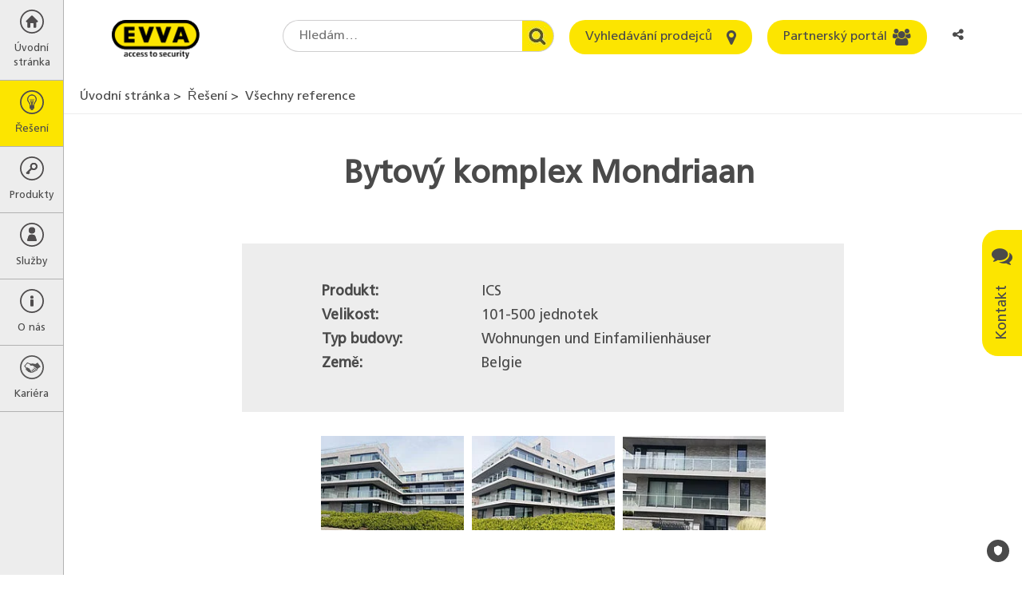

--- FILE ---
content_type: text/html; charset=utf-8
request_url: https://www.google.com/recaptcha/api2/anchor?ar=1&k=6Le7z1kUAAAAAFe-WCVANd6nTXvhEd-oVwiz7B09&co=aHR0cHM6Ly93d3cuZXZ2YS5jb206NDQz&hl=en&v=PoyoqOPhxBO7pBk68S4YbpHZ&size=normal&anchor-ms=20000&execute-ms=30000&cb=1c0i6iwkyj5u
body_size: 50490
content:
<!DOCTYPE HTML><html dir="ltr" lang="en"><head><meta http-equiv="Content-Type" content="text/html; charset=UTF-8">
<meta http-equiv="X-UA-Compatible" content="IE=edge">
<title>reCAPTCHA</title>
<style type="text/css">
/* cyrillic-ext */
@font-face {
  font-family: 'Roboto';
  font-style: normal;
  font-weight: 400;
  font-stretch: 100%;
  src: url(//fonts.gstatic.com/s/roboto/v48/KFO7CnqEu92Fr1ME7kSn66aGLdTylUAMa3GUBHMdazTgWw.woff2) format('woff2');
  unicode-range: U+0460-052F, U+1C80-1C8A, U+20B4, U+2DE0-2DFF, U+A640-A69F, U+FE2E-FE2F;
}
/* cyrillic */
@font-face {
  font-family: 'Roboto';
  font-style: normal;
  font-weight: 400;
  font-stretch: 100%;
  src: url(//fonts.gstatic.com/s/roboto/v48/KFO7CnqEu92Fr1ME7kSn66aGLdTylUAMa3iUBHMdazTgWw.woff2) format('woff2');
  unicode-range: U+0301, U+0400-045F, U+0490-0491, U+04B0-04B1, U+2116;
}
/* greek-ext */
@font-face {
  font-family: 'Roboto';
  font-style: normal;
  font-weight: 400;
  font-stretch: 100%;
  src: url(//fonts.gstatic.com/s/roboto/v48/KFO7CnqEu92Fr1ME7kSn66aGLdTylUAMa3CUBHMdazTgWw.woff2) format('woff2');
  unicode-range: U+1F00-1FFF;
}
/* greek */
@font-face {
  font-family: 'Roboto';
  font-style: normal;
  font-weight: 400;
  font-stretch: 100%;
  src: url(//fonts.gstatic.com/s/roboto/v48/KFO7CnqEu92Fr1ME7kSn66aGLdTylUAMa3-UBHMdazTgWw.woff2) format('woff2');
  unicode-range: U+0370-0377, U+037A-037F, U+0384-038A, U+038C, U+038E-03A1, U+03A3-03FF;
}
/* math */
@font-face {
  font-family: 'Roboto';
  font-style: normal;
  font-weight: 400;
  font-stretch: 100%;
  src: url(//fonts.gstatic.com/s/roboto/v48/KFO7CnqEu92Fr1ME7kSn66aGLdTylUAMawCUBHMdazTgWw.woff2) format('woff2');
  unicode-range: U+0302-0303, U+0305, U+0307-0308, U+0310, U+0312, U+0315, U+031A, U+0326-0327, U+032C, U+032F-0330, U+0332-0333, U+0338, U+033A, U+0346, U+034D, U+0391-03A1, U+03A3-03A9, U+03B1-03C9, U+03D1, U+03D5-03D6, U+03F0-03F1, U+03F4-03F5, U+2016-2017, U+2034-2038, U+203C, U+2040, U+2043, U+2047, U+2050, U+2057, U+205F, U+2070-2071, U+2074-208E, U+2090-209C, U+20D0-20DC, U+20E1, U+20E5-20EF, U+2100-2112, U+2114-2115, U+2117-2121, U+2123-214F, U+2190, U+2192, U+2194-21AE, U+21B0-21E5, U+21F1-21F2, U+21F4-2211, U+2213-2214, U+2216-22FF, U+2308-230B, U+2310, U+2319, U+231C-2321, U+2336-237A, U+237C, U+2395, U+239B-23B7, U+23D0, U+23DC-23E1, U+2474-2475, U+25AF, U+25B3, U+25B7, U+25BD, U+25C1, U+25CA, U+25CC, U+25FB, U+266D-266F, U+27C0-27FF, U+2900-2AFF, U+2B0E-2B11, U+2B30-2B4C, U+2BFE, U+3030, U+FF5B, U+FF5D, U+1D400-1D7FF, U+1EE00-1EEFF;
}
/* symbols */
@font-face {
  font-family: 'Roboto';
  font-style: normal;
  font-weight: 400;
  font-stretch: 100%;
  src: url(//fonts.gstatic.com/s/roboto/v48/KFO7CnqEu92Fr1ME7kSn66aGLdTylUAMaxKUBHMdazTgWw.woff2) format('woff2');
  unicode-range: U+0001-000C, U+000E-001F, U+007F-009F, U+20DD-20E0, U+20E2-20E4, U+2150-218F, U+2190, U+2192, U+2194-2199, U+21AF, U+21E6-21F0, U+21F3, U+2218-2219, U+2299, U+22C4-22C6, U+2300-243F, U+2440-244A, U+2460-24FF, U+25A0-27BF, U+2800-28FF, U+2921-2922, U+2981, U+29BF, U+29EB, U+2B00-2BFF, U+4DC0-4DFF, U+FFF9-FFFB, U+10140-1018E, U+10190-1019C, U+101A0, U+101D0-101FD, U+102E0-102FB, U+10E60-10E7E, U+1D2C0-1D2D3, U+1D2E0-1D37F, U+1F000-1F0FF, U+1F100-1F1AD, U+1F1E6-1F1FF, U+1F30D-1F30F, U+1F315, U+1F31C, U+1F31E, U+1F320-1F32C, U+1F336, U+1F378, U+1F37D, U+1F382, U+1F393-1F39F, U+1F3A7-1F3A8, U+1F3AC-1F3AF, U+1F3C2, U+1F3C4-1F3C6, U+1F3CA-1F3CE, U+1F3D4-1F3E0, U+1F3ED, U+1F3F1-1F3F3, U+1F3F5-1F3F7, U+1F408, U+1F415, U+1F41F, U+1F426, U+1F43F, U+1F441-1F442, U+1F444, U+1F446-1F449, U+1F44C-1F44E, U+1F453, U+1F46A, U+1F47D, U+1F4A3, U+1F4B0, U+1F4B3, U+1F4B9, U+1F4BB, U+1F4BF, U+1F4C8-1F4CB, U+1F4D6, U+1F4DA, U+1F4DF, U+1F4E3-1F4E6, U+1F4EA-1F4ED, U+1F4F7, U+1F4F9-1F4FB, U+1F4FD-1F4FE, U+1F503, U+1F507-1F50B, U+1F50D, U+1F512-1F513, U+1F53E-1F54A, U+1F54F-1F5FA, U+1F610, U+1F650-1F67F, U+1F687, U+1F68D, U+1F691, U+1F694, U+1F698, U+1F6AD, U+1F6B2, U+1F6B9-1F6BA, U+1F6BC, U+1F6C6-1F6CF, U+1F6D3-1F6D7, U+1F6E0-1F6EA, U+1F6F0-1F6F3, U+1F6F7-1F6FC, U+1F700-1F7FF, U+1F800-1F80B, U+1F810-1F847, U+1F850-1F859, U+1F860-1F887, U+1F890-1F8AD, U+1F8B0-1F8BB, U+1F8C0-1F8C1, U+1F900-1F90B, U+1F93B, U+1F946, U+1F984, U+1F996, U+1F9E9, U+1FA00-1FA6F, U+1FA70-1FA7C, U+1FA80-1FA89, U+1FA8F-1FAC6, U+1FACE-1FADC, U+1FADF-1FAE9, U+1FAF0-1FAF8, U+1FB00-1FBFF;
}
/* vietnamese */
@font-face {
  font-family: 'Roboto';
  font-style: normal;
  font-weight: 400;
  font-stretch: 100%;
  src: url(//fonts.gstatic.com/s/roboto/v48/KFO7CnqEu92Fr1ME7kSn66aGLdTylUAMa3OUBHMdazTgWw.woff2) format('woff2');
  unicode-range: U+0102-0103, U+0110-0111, U+0128-0129, U+0168-0169, U+01A0-01A1, U+01AF-01B0, U+0300-0301, U+0303-0304, U+0308-0309, U+0323, U+0329, U+1EA0-1EF9, U+20AB;
}
/* latin-ext */
@font-face {
  font-family: 'Roboto';
  font-style: normal;
  font-weight: 400;
  font-stretch: 100%;
  src: url(//fonts.gstatic.com/s/roboto/v48/KFO7CnqEu92Fr1ME7kSn66aGLdTylUAMa3KUBHMdazTgWw.woff2) format('woff2');
  unicode-range: U+0100-02BA, U+02BD-02C5, U+02C7-02CC, U+02CE-02D7, U+02DD-02FF, U+0304, U+0308, U+0329, U+1D00-1DBF, U+1E00-1E9F, U+1EF2-1EFF, U+2020, U+20A0-20AB, U+20AD-20C0, U+2113, U+2C60-2C7F, U+A720-A7FF;
}
/* latin */
@font-face {
  font-family: 'Roboto';
  font-style: normal;
  font-weight: 400;
  font-stretch: 100%;
  src: url(//fonts.gstatic.com/s/roboto/v48/KFO7CnqEu92Fr1ME7kSn66aGLdTylUAMa3yUBHMdazQ.woff2) format('woff2');
  unicode-range: U+0000-00FF, U+0131, U+0152-0153, U+02BB-02BC, U+02C6, U+02DA, U+02DC, U+0304, U+0308, U+0329, U+2000-206F, U+20AC, U+2122, U+2191, U+2193, U+2212, U+2215, U+FEFF, U+FFFD;
}
/* cyrillic-ext */
@font-face {
  font-family: 'Roboto';
  font-style: normal;
  font-weight: 500;
  font-stretch: 100%;
  src: url(//fonts.gstatic.com/s/roboto/v48/KFO7CnqEu92Fr1ME7kSn66aGLdTylUAMa3GUBHMdazTgWw.woff2) format('woff2');
  unicode-range: U+0460-052F, U+1C80-1C8A, U+20B4, U+2DE0-2DFF, U+A640-A69F, U+FE2E-FE2F;
}
/* cyrillic */
@font-face {
  font-family: 'Roboto';
  font-style: normal;
  font-weight: 500;
  font-stretch: 100%;
  src: url(//fonts.gstatic.com/s/roboto/v48/KFO7CnqEu92Fr1ME7kSn66aGLdTylUAMa3iUBHMdazTgWw.woff2) format('woff2');
  unicode-range: U+0301, U+0400-045F, U+0490-0491, U+04B0-04B1, U+2116;
}
/* greek-ext */
@font-face {
  font-family: 'Roboto';
  font-style: normal;
  font-weight: 500;
  font-stretch: 100%;
  src: url(//fonts.gstatic.com/s/roboto/v48/KFO7CnqEu92Fr1ME7kSn66aGLdTylUAMa3CUBHMdazTgWw.woff2) format('woff2');
  unicode-range: U+1F00-1FFF;
}
/* greek */
@font-face {
  font-family: 'Roboto';
  font-style: normal;
  font-weight: 500;
  font-stretch: 100%;
  src: url(//fonts.gstatic.com/s/roboto/v48/KFO7CnqEu92Fr1ME7kSn66aGLdTylUAMa3-UBHMdazTgWw.woff2) format('woff2');
  unicode-range: U+0370-0377, U+037A-037F, U+0384-038A, U+038C, U+038E-03A1, U+03A3-03FF;
}
/* math */
@font-face {
  font-family: 'Roboto';
  font-style: normal;
  font-weight: 500;
  font-stretch: 100%;
  src: url(//fonts.gstatic.com/s/roboto/v48/KFO7CnqEu92Fr1ME7kSn66aGLdTylUAMawCUBHMdazTgWw.woff2) format('woff2');
  unicode-range: U+0302-0303, U+0305, U+0307-0308, U+0310, U+0312, U+0315, U+031A, U+0326-0327, U+032C, U+032F-0330, U+0332-0333, U+0338, U+033A, U+0346, U+034D, U+0391-03A1, U+03A3-03A9, U+03B1-03C9, U+03D1, U+03D5-03D6, U+03F0-03F1, U+03F4-03F5, U+2016-2017, U+2034-2038, U+203C, U+2040, U+2043, U+2047, U+2050, U+2057, U+205F, U+2070-2071, U+2074-208E, U+2090-209C, U+20D0-20DC, U+20E1, U+20E5-20EF, U+2100-2112, U+2114-2115, U+2117-2121, U+2123-214F, U+2190, U+2192, U+2194-21AE, U+21B0-21E5, U+21F1-21F2, U+21F4-2211, U+2213-2214, U+2216-22FF, U+2308-230B, U+2310, U+2319, U+231C-2321, U+2336-237A, U+237C, U+2395, U+239B-23B7, U+23D0, U+23DC-23E1, U+2474-2475, U+25AF, U+25B3, U+25B7, U+25BD, U+25C1, U+25CA, U+25CC, U+25FB, U+266D-266F, U+27C0-27FF, U+2900-2AFF, U+2B0E-2B11, U+2B30-2B4C, U+2BFE, U+3030, U+FF5B, U+FF5D, U+1D400-1D7FF, U+1EE00-1EEFF;
}
/* symbols */
@font-face {
  font-family: 'Roboto';
  font-style: normal;
  font-weight: 500;
  font-stretch: 100%;
  src: url(//fonts.gstatic.com/s/roboto/v48/KFO7CnqEu92Fr1ME7kSn66aGLdTylUAMaxKUBHMdazTgWw.woff2) format('woff2');
  unicode-range: U+0001-000C, U+000E-001F, U+007F-009F, U+20DD-20E0, U+20E2-20E4, U+2150-218F, U+2190, U+2192, U+2194-2199, U+21AF, U+21E6-21F0, U+21F3, U+2218-2219, U+2299, U+22C4-22C6, U+2300-243F, U+2440-244A, U+2460-24FF, U+25A0-27BF, U+2800-28FF, U+2921-2922, U+2981, U+29BF, U+29EB, U+2B00-2BFF, U+4DC0-4DFF, U+FFF9-FFFB, U+10140-1018E, U+10190-1019C, U+101A0, U+101D0-101FD, U+102E0-102FB, U+10E60-10E7E, U+1D2C0-1D2D3, U+1D2E0-1D37F, U+1F000-1F0FF, U+1F100-1F1AD, U+1F1E6-1F1FF, U+1F30D-1F30F, U+1F315, U+1F31C, U+1F31E, U+1F320-1F32C, U+1F336, U+1F378, U+1F37D, U+1F382, U+1F393-1F39F, U+1F3A7-1F3A8, U+1F3AC-1F3AF, U+1F3C2, U+1F3C4-1F3C6, U+1F3CA-1F3CE, U+1F3D4-1F3E0, U+1F3ED, U+1F3F1-1F3F3, U+1F3F5-1F3F7, U+1F408, U+1F415, U+1F41F, U+1F426, U+1F43F, U+1F441-1F442, U+1F444, U+1F446-1F449, U+1F44C-1F44E, U+1F453, U+1F46A, U+1F47D, U+1F4A3, U+1F4B0, U+1F4B3, U+1F4B9, U+1F4BB, U+1F4BF, U+1F4C8-1F4CB, U+1F4D6, U+1F4DA, U+1F4DF, U+1F4E3-1F4E6, U+1F4EA-1F4ED, U+1F4F7, U+1F4F9-1F4FB, U+1F4FD-1F4FE, U+1F503, U+1F507-1F50B, U+1F50D, U+1F512-1F513, U+1F53E-1F54A, U+1F54F-1F5FA, U+1F610, U+1F650-1F67F, U+1F687, U+1F68D, U+1F691, U+1F694, U+1F698, U+1F6AD, U+1F6B2, U+1F6B9-1F6BA, U+1F6BC, U+1F6C6-1F6CF, U+1F6D3-1F6D7, U+1F6E0-1F6EA, U+1F6F0-1F6F3, U+1F6F7-1F6FC, U+1F700-1F7FF, U+1F800-1F80B, U+1F810-1F847, U+1F850-1F859, U+1F860-1F887, U+1F890-1F8AD, U+1F8B0-1F8BB, U+1F8C0-1F8C1, U+1F900-1F90B, U+1F93B, U+1F946, U+1F984, U+1F996, U+1F9E9, U+1FA00-1FA6F, U+1FA70-1FA7C, U+1FA80-1FA89, U+1FA8F-1FAC6, U+1FACE-1FADC, U+1FADF-1FAE9, U+1FAF0-1FAF8, U+1FB00-1FBFF;
}
/* vietnamese */
@font-face {
  font-family: 'Roboto';
  font-style: normal;
  font-weight: 500;
  font-stretch: 100%;
  src: url(//fonts.gstatic.com/s/roboto/v48/KFO7CnqEu92Fr1ME7kSn66aGLdTylUAMa3OUBHMdazTgWw.woff2) format('woff2');
  unicode-range: U+0102-0103, U+0110-0111, U+0128-0129, U+0168-0169, U+01A0-01A1, U+01AF-01B0, U+0300-0301, U+0303-0304, U+0308-0309, U+0323, U+0329, U+1EA0-1EF9, U+20AB;
}
/* latin-ext */
@font-face {
  font-family: 'Roboto';
  font-style: normal;
  font-weight: 500;
  font-stretch: 100%;
  src: url(//fonts.gstatic.com/s/roboto/v48/KFO7CnqEu92Fr1ME7kSn66aGLdTylUAMa3KUBHMdazTgWw.woff2) format('woff2');
  unicode-range: U+0100-02BA, U+02BD-02C5, U+02C7-02CC, U+02CE-02D7, U+02DD-02FF, U+0304, U+0308, U+0329, U+1D00-1DBF, U+1E00-1E9F, U+1EF2-1EFF, U+2020, U+20A0-20AB, U+20AD-20C0, U+2113, U+2C60-2C7F, U+A720-A7FF;
}
/* latin */
@font-face {
  font-family: 'Roboto';
  font-style: normal;
  font-weight: 500;
  font-stretch: 100%;
  src: url(//fonts.gstatic.com/s/roboto/v48/KFO7CnqEu92Fr1ME7kSn66aGLdTylUAMa3yUBHMdazQ.woff2) format('woff2');
  unicode-range: U+0000-00FF, U+0131, U+0152-0153, U+02BB-02BC, U+02C6, U+02DA, U+02DC, U+0304, U+0308, U+0329, U+2000-206F, U+20AC, U+2122, U+2191, U+2193, U+2212, U+2215, U+FEFF, U+FFFD;
}
/* cyrillic-ext */
@font-face {
  font-family: 'Roboto';
  font-style: normal;
  font-weight: 900;
  font-stretch: 100%;
  src: url(//fonts.gstatic.com/s/roboto/v48/KFO7CnqEu92Fr1ME7kSn66aGLdTylUAMa3GUBHMdazTgWw.woff2) format('woff2');
  unicode-range: U+0460-052F, U+1C80-1C8A, U+20B4, U+2DE0-2DFF, U+A640-A69F, U+FE2E-FE2F;
}
/* cyrillic */
@font-face {
  font-family: 'Roboto';
  font-style: normal;
  font-weight: 900;
  font-stretch: 100%;
  src: url(//fonts.gstatic.com/s/roboto/v48/KFO7CnqEu92Fr1ME7kSn66aGLdTylUAMa3iUBHMdazTgWw.woff2) format('woff2');
  unicode-range: U+0301, U+0400-045F, U+0490-0491, U+04B0-04B1, U+2116;
}
/* greek-ext */
@font-face {
  font-family: 'Roboto';
  font-style: normal;
  font-weight: 900;
  font-stretch: 100%;
  src: url(//fonts.gstatic.com/s/roboto/v48/KFO7CnqEu92Fr1ME7kSn66aGLdTylUAMa3CUBHMdazTgWw.woff2) format('woff2');
  unicode-range: U+1F00-1FFF;
}
/* greek */
@font-face {
  font-family: 'Roboto';
  font-style: normal;
  font-weight: 900;
  font-stretch: 100%;
  src: url(//fonts.gstatic.com/s/roboto/v48/KFO7CnqEu92Fr1ME7kSn66aGLdTylUAMa3-UBHMdazTgWw.woff2) format('woff2');
  unicode-range: U+0370-0377, U+037A-037F, U+0384-038A, U+038C, U+038E-03A1, U+03A3-03FF;
}
/* math */
@font-face {
  font-family: 'Roboto';
  font-style: normal;
  font-weight: 900;
  font-stretch: 100%;
  src: url(//fonts.gstatic.com/s/roboto/v48/KFO7CnqEu92Fr1ME7kSn66aGLdTylUAMawCUBHMdazTgWw.woff2) format('woff2');
  unicode-range: U+0302-0303, U+0305, U+0307-0308, U+0310, U+0312, U+0315, U+031A, U+0326-0327, U+032C, U+032F-0330, U+0332-0333, U+0338, U+033A, U+0346, U+034D, U+0391-03A1, U+03A3-03A9, U+03B1-03C9, U+03D1, U+03D5-03D6, U+03F0-03F1, U+03F4-03F5, U+2016-2017, U+2034-2038, U+203C, U+2040, U+2043, U+2047, U+2050, U+2057, U+205F, U+2070-2071, U+2074-208E, U+2090-209C, U+20D0-20DC, U+20E1, U+20E5-20EF, U+2100-2112, U+2114-2115, U+2117-2121, U+2123-214F, U+2190, U+2192, U+2194-21AE, U+21B0-21E5, U+21F1-21F2, U+21F4-2211, U+2213-2214, U+2216-22FF, U+2308-230B, U+2310, U+2319, U+231C-2321, U+2336-237A, U+237C, U+2395, U+239B-23B7, U+23D0, U+23DC-23E1, U+2474-2475, U+25AF, U+25B3, U+25B7, U+25BD, U+25C1, U+25CA, U+25CC, U+25FB, U+266D-266F, U+27C0-27FF, U+2900-2AFF, U+2B0E-2B11, U+2B30-2B4C, U+2BFE, U+3030, U+FF5B, U+FF5D, U+1D400-1D7FF, U+1EE00-1EEFF;
}
/* symbols */
@font-face {
  font-family: 'Roboto';
  font-style: normal;
  font-weight: 900;
  font-stretch: 100%;
  src: url(//fonts.gstatic.com/s/roboto/v48/KFO7CnqEu92Fr1ME7kSn66aGLdTylUAMaxKUBHMdazTgWw.woff2) format('woff2');
  unicode-range: U+0001-000C, U+000E-001F, U+007F-009F, U+20DD-20E0, U+20E2-20E4, U+2150-218F, U+2190, U+2192, U+2194-2199, U+21AF, U+21E6-21F0, U+21F3, U+2218-2219, U+2299, U+22C4-22C6, U+2300-243F, U+2440-244A, U+2460-24FF, U+25A0-27BF, U+2800-28FF, U+2921-2922, U+2981, U+29BF, U+29EB, U+2B00-2BFF, U+4DC0-4DFF, U+FFF9-FFFB, U+10140-1018E, U+10190-1019C, U+101A0, U+101D0-101FD, U+102E0-102FB, U+10E60-10E7E, U+1D2C0-1D2D3, U+1D2E0-1D37F, U+1F000-1F0FF, U+1F100-1F1AD, U+1F1E6-1F1FF, U+1F30D-1F30F, U+1F315, U+1F31C, U+1F31E, U+1F320-1F32C, U+1F336, U+1F378, U+1F37D, U+1F382, U+1F393-1F39F, U+1F3A7-1F3A8, U+1F3AC-1F3AF, U+1F3C2, U+1F3C4-1F3C6, U+1F3CA-1F3CE, U+1F3D4-1F3E0, U+1F3ED, U+1F3F1-1F3F3, U+1F3F5-1F3F7, U+1F408, U+1F415, U+1F41F, U+1F426, U+1F43F, U+1F441-1F442, U+1F444, U+1F446-1F449, U+1F44C-1F44E, U+1F453, U+1F46A, U+1F47D, U+1F4A3, U+1F4B0, U+1F4B3, U+1F4B9, U+1F4BB, U+1F4BF, U+1F4C8-1F4CB, U+1F4D6, U+1F4DA, U+1F4DF, U+1F4E3-1F4E6, U+1F4EA-1F4ED, U+1F4F7, U+1F4F9-1F4FB, U+1F4FD-1F4FE, U+1F503, U+1F507-1F50B, U+1F50D, U+1F512-1F513, U+1F53E-1F54A, U+1F54F-1F5FA, U+1F610, U+1F650-1F67F, U+1F687, U+1F68D, U+1F691, U+1F694, U+1F698, U+1F6AD, U+1F6B2, U+1F6B9-1F6BA, U+1F6BC, U+1F6C6-1F6CF, U+1F6D3-1F6D7, U+1F6E0-1F6EA, U+1F6F0-1F6F3, U+1F6F7-1F6FC, U+1F700-1F7FF, U+1F800-1F80B, U+1F810-1F847, U+1F850-1F859, U+1F860-1F887, U+1F890-1F8AD, U+1F8B0-1F8BB, U+1F8C0-1F8C1, U+1F900-1F90B, U+1F93B, U+1F946, U+1F984, U+1F996, U+1F9E9, U+1FA00-1FA6F, U+1FA70-1FA7C, U+1FA80-1FA89, U+1FA8F-1FAC6, U+1FACE-1FADC, U+1FADF-1FAE9, U+1FAF0-1FAF8, U+1FB00-1FBFF;
}
/* vietnamese */
@font-face {
  font-family: 'Roboto';
  font-style: normal;
  font-weight: 900;
  font-stretch: 100%;
  src: url(//fonts.gstatic.com/s/roboto/v48/KFO7CnqEu92Fr1ME7kSn66aGLdTylUAMa3OUBHMdazTgWw.woff2) format('woff2');
  unicode-range: U+0102-0103, U+0110-0111, U+0128-0129, U+0168-0169, U+01A0-01A1, U+01AF-01B0, U+0300-0301, U+0303-0304, U+0308-0309, U+0323, U+0329, U+1EA0-1EF9, U+20AB;
}
/* latin-ext */
@font-face {
  font-family: 'Roboto';
  font-style: normal;
  font-weight: 900;
  font-stretch: 100%;
  src: url(//fonts.gstatic.com/s/roboto/v48/KFO7CnqEu92Fr1ME7kSn66aGLdTylUAMa3KUBHMdazTgWw.woff2) format('woff2');
  unicode-range: U+0100-02BA, U+02BD-02C5, U+02C7-02CC, U+02CE-02D7, U+02DD-02FF, U+0304, U+0308, U+0329, U+1D00-1DBF, U+1E00-1E9F, U+1EF2-1EFF, U+2020, U+20A0-20AB, U+20AD-20C0, U+2113, U+2C60-2C7F, U+A720-A7FF;
}
/* latin */
@font-face {
  font-family: 'Roboto';
  font-style: normal;
  font-weight: 900;
  font-stretch: 100%;
  src: url(//fonts.gstatic.com/s/roboto/v48/KFO7CnqEu92Fr1ME7kSn66aGLdTylUAMa3yUBHMdazQ.woff2) format('woff2');
  unicode-range: U+0000-00FF, U+0131, U+0152-0153, U+02BB-02BC, U+02C6, U+02DA, U+02DC, U+0304, U+0308, U+0329, U+2000-206F, U+20AC, U+2122, U+2191, U+2193, U+2212, U+2215, U+FEFF, U+FFFD;
}

</style>
<link rel="stylesheet" type="text/css" href="https://www.gstatic.com/recaptcha/releases/PoyoqOPhxBO7pBk68S4YbpHZ/styles__ltr.css">
<script nonce="6MT3Q6h3f9GiVIOW0wxfbQ" type="text/javascript">window['__recaptcha_api'] = 'https://www.google.com/recaptcha/api2/';</script>
<script type="text/javascript" src="https://www.gstatic.com/recaptcha/releases/PoyoqOPhxBO7pBk68S4YbpHZ/recaptcha__en.js" nonce="6MT3Q6h3f9GiVIOW0wxfbQ">
      
    </script></head>
<body><div id="rc-anchor-alert" class="rc-anchor-alert"></div>
<input type="hidden" id="recaptcha-token" value="[base64]">
<script type="text/javascript" nonce="6MT3Q6h3f9GiVIOW0wxfbQ">
      recaptcha.anchor.Main.init("[\x22ainput\x22,[\x22bgdata\x22,\x22\x22,\[base64]/[base64]/[base64]/bmV3IHJbeF0oY1swXSk6RT09Mj9uZXcgclt4XShjWzBdLGNbMV0pOkU9PTM/bmV3IHJbeF0oY1swXSxjWzFdLGNbMl0pOkU9PTQ/[base64]/[base64]/[base64]/[base64]/[base64]/[base64]/[base64]/[base64]\x22,\[base64]\\u003d\\u003d\x22,\[base64]/[base64]/wqfCsi5zL8OtbDN9w5vDgWzDs8Ovw6NvwqjCuMOiHUFBasO4wrnDpsK5DMObw6Frw705w4dNC8O4w7HCjsO1w7DCgsOgwpsuEsOhFVzChiRNwoUmw6pFBcKeJBtBAgTClsK9Vw5uJH9wwpYDwpzCqDLCjHJuwooULcOfdMOQwoNBRcOmDmkowpXChsKjU8ORwr/DqlBaA8KGw4zCrsOuUBfDgsOqUMOjw6bDjMK4LcOaSsOSwqPDu20Pw7Y0wqnDrmlHTsKRdwJ0w7zCihfCucOHRsOVXcOvw6vCjcOLRMKZwrXDnMOnwoNNZkMBwqnCisK7w5lKfsOWesKDwolXRcKfwqFaw53Cg8Owc8Orw7TDsMKzKm7Dmg/DsMK0w7jCvcKmUUtwCMOWRsOrwps0wpQwM2kkBAtYwqzCh2TCkcK5cTfDs0vClG8YVHXDmBQFC8KhWMOFEEXCp0vDsMKGwrVlwrMALgTCtsKDw7ADDFnCnBLDuFJDJMO/[base64]/w4DDq8Otw4FeIAXCpFTCnRXDtsO2Aw3DgyXCl8Kqw6l0wp/DiMOVVsK8wpMTNiRfwrnDt8KpdCRXI8KLXcKtDkLCu8OxwrNBS8OfNj4ow4TDvsOMc8O2w7TComnCnWgTQgALXX3DosKewoLCrGw2WsONJ8OKw4bDpsOZBsO3w7UmecKLwrc0wqtFwpvCicKLLMKbwrPDr8K/NsO1wojCm8OYw7HDtUPDkQJMw4hnOMKqworCmMKqTMKaw4DCvsO6dxd6w5fDhMOlP8KfYMKmwpklcsONRcK9w5ZGVsK2fw13woLCqMOOVQdEO8KbwrzDpDp7fwnCr8OIN8OCckFcQWvDhcOtLxFrSHgcJ8KXZVvDp8OMd8KubsOEw6HCt8O2QwrCmnhaw6/DosOWwp7CtsOwXSPDjFjDv8OqwrwpUBjChcOMw5/Cq8KhLsK0woAZGnbCinxPHEXDncOGDjfDvnTDuShjwpNddCLCqH8Lw4HDtiJxwqLCoMO1wofCuT7DpcOSwpRMworCicKmw65hwpFXwoDDl0vCu8KYIxYOD8KWTz4bOsKJwpTCqMOZw4DCnsKdw4PCn8K4aEzDvcOJwq/DkcO2e29xw4dkHBBGHcOjPcOAYMKrwokLw551Qk0+wprDuAxcwoghwrbCtgA6w4jCr8Kwwp/DuyhXYX9MXB/[base64]/[base64]/w5bCh8KxR2weVsOWw40eGkZkwoNUw7M1I1ITwq/ConzDiUY8WMKgUzvCjMKnOmh0GFfDicO/[base64]/CvnPDusOiPsOLHCsvYsKzRMO/NUvDoxHCusKSVRrDrsO2wqXCrTtURcOuccKyw48sZMOxw77CpBU5wpnCs8OoBRfDnDnCksKLw4nDsADDqFJ/csKQa33DlVTCtcKJw5NAUsObdjkVGsK+w4vCnnHDosOHBsKHwrXDkcK8w5ghXAnDsx/DvwFCw4IEwojCk8Kmw7PDqsKYw67Dij5zesKMcWEQTmnCuidiwobDk23CgnTChsOwwrRkw6cGEsKWJ8OMGcKAwq07fxHDiMKPw4RVX8OnQh7Ct8Kwwq/DvcOtXCbCuDQGWMKlw7/CknDConDCpmXCr8KCFsO7w5RgPsOmXSYhGMO0w5vDt8KuwphJSVHDuMOrw7/Ck2zDilnDoHknH8OQQMOfwoLClsOowoXDkA/[base64]/[base64]/Cq8K/b8OWGMK2w5fDgcODwo1owq7DtMO2cnvCnwbCr1/ClENpw5PDoHQoby8rKcO3OsKVwoTDhMOZFMKbwqpFCMOawqPCg8KQw4XChcOjwoLCqgHDnxLCuhE8Y3DDnGjCkizCgMKmJ8K+WxF9CWHDh8KLHUnCtcOCw5HDocKmGCARw6TDkCjDqsO/[base64]/DnHkdw4Y4TsOAQH3DrCsfP1IJXsKswrbDhw8vw6fDh8O5w57DqHhaN3Eow7/DsGTDvkcJKC9tYsKhwqo0dcK7w6TDuwkmZ8OPwqnCg8Klb8OrAMOIwoFnSMOvBh0CSMOowqfCtsKKwrV9w7YQQnvCpCjDu8Ksw7vDjsO8fUR8V1wtK2jDuE/CkhHDklRawo7CgELCgzDCksK6w5YHwr8QADxbYcKJwq7DkhVTw5DCgAgew6nCpRIewoY7w496wqoLw7jCu8KcEMOkwrQHYVpJwpDDmnTCssOsSF5pw5bCsSo7QMKxBncWIjh/[base64]/[base64]/DjsO9FWnDuV/[base64]/CqcKhw5Y6wqAfwqnDtMOHKsK4WsKwHEnCjjLDscKhUhMfPkhQw6BuBj3Dj8KMDcOswrbDr1/DjsKDwqPDlcOQwpTDlyjDmsKPVFrCn8KIwq/Do8K7w5LDgcOZPhXCqmDDkMOsw63CtMOXBcK0w73DtWI2MgE/B8OELG9WJcKrRcOdKhhXwqbCvMKhZMK1AhkmwqbChBArwp8wWcKqw4DCny4Kw6sAU8K0w7PCg8Kfw5nClMKcUcKdfTgXPAfDusKow7wUwoh8E1Ijw73Dj1/DnMKpw6LCg8OrwqPCt8OxwpcRB8K8WB7ChFHDlcOawqBOFcKvL2bCtzXCgMO/wpfDiMKlexTCkcKDOwHCpjQnR8OVw6nDgcKTw5AoG1BXdm/CscKBwqIaRcO/BXnDsMKgcmTCicOrw6NIF8KeEcKOfsKfBsK/[base64]/CnMOhwoHCghLCnQvDoz8Fw4rDvsK8w5p7w5JvZA7CjcK9w7TDt8OYb8OCJsO1w5tWw7AccgLDtMKrwrjCpAkkX1jCvsOgU8KAw54RwrrDumxPMcKJYcKZfGXCuGA6Sn/DqlvDjsOtwrsiN8KrWsKIwpxGBcKPfMO7w4fDryTDksOdw5B2P8KwF2o4YMO4wrrCoMK+w7fCtWV6w5xbwpLCmj0oDBdsw6HCkAjDhlIfSBwdEjFTw7/ClzZiCkh6fsKjw6oIw6XClsOIbcOswrECFMKxDcKCVHxow6PDixPDq8K9wrLDm3fDhn/[base64]/CqMKCw6cew67CucKNwovCkcKzw5LDuMKXw7dSw57Dm8O/cWgQZMKUwp7DjMOIw7kKADsfwrlSBl7DuwDDiMORw5rCi8KFScOhYjfDm2kDwq8kw6Zwwr3CjzTDhMOUTR/CvkrDj8KuwpHDm0XDihrCs8Krwql+JVPCrXE9w6tcw61VwoZyCMKDUiELwqTDn8KFwrjCogrCtCrChlfCimbCqzp8dMOIAEFxLcKDwqzDrQ4jw6HChjjDssKFAsKnNx/DucKuw7vCnwvDoQU6w47Cq148VW9ewoJdE8OuHsKAw5XChkbCrVfCsMKdCMKyDVlfTwcow4TDo8Kew6TCpE1GQwTDvjAdIcOFXjRzcDnDiBjDiTs/[base64]/[base64]/CnRTDuCw5fsO1wrp7BGDCpMOGw4fDnHfCqsOQw5LDjkxyAy3DhxLDh8Khw6N0w5bCjFBvwrTDhlQpw4DDjRAwNsK/TsKrOcKowoFVw7HDtsOCMmPDkQTDtjTCt2DDgEPDlkjClhPClsKVWsORIMKwH8OdQ3LCv1d/[base64]/[base64]/CtsOsw4N4Tw1UwqvDusKmUsKbw4F3wqbCscOqw6HDlsKhLMO0w47CmUUFw7kWRBEZw5szH8O+ADYXw5Mwwq3CvEcRw7rCm8KsOC88d1zDkSfCucOew5XCtcOywr0WMAxLw5PDnB/ChsOVX19yw57CkcKbw7NCEx49w7HDogbCg8KSw4x1QcK1HcKfwrDDtVHCrMOBwpp+w4k+GMOAw6ccUcOLw5jCkMKnwpHCkm7DncOYwq5JwqNGwq9XfMKTw7pZw67CnCYgX2XDssOTwoV/cytCw77DijXDh8K4w50Ew5bDkxnDogVaZ0PDs33Dnkx0bmrDk3HDjMK9wp7CqsKzw48yQsOqZcOpw6nDgwbCjAjCnA/[base64]/CihvCjsKDWmgBwqXDuiJwwqDDicK3w67CnMOdL1LCqgDDqRTDl0JwJ8OFAQkvwqDCuMOZA8OXOWgVbsO8wqZJw4bCgcOvK8K3a3PCnxvDpcKlasO+WMK5woVNwqXCim58ZsOKwrEkwq1qw5V9w4B2w6cawrbDoMKlQU/[base64]/CulAowooWwqZLw7LDkyjDsjvDqsOjYXHDkW7DlcKbfMKEFj18LUzDvW0IwrfCtsKaw57CsMOvw6fDs2LCqTXDqUbDqzvCiMKkRsKHwogCwq97M0NxwqrClEtRw6JoJmV6wohNLsKIViTCsUwKwol0Z8KxBcKHwpY6w4HDjsOYecOYL8OzR18Ww7/[base64]/Ckk98woNPw7kaflFGw5srDMOxfcKtGwIDKHUPw5bDsMKFS3XDqgA5TAzCgWFgTcKEM8KZw6hEcFksw6Ajw5rCp2PCgMOkwp5ATTrDoMKecy3CmB8rwoZGPDk1DntEw7PCmMO1wqbCl8KNw4XDiEfCqWFKAcKlwpJrVMKiP0nCviFRwrLCscKNwqfDjcOJw5TDoDPCkB/Dm8OtwrcNw7/Cs8ObU25KQcKMw6rDjm3DsR7CrAXCrcKYAgpcMEcFZGNow7Ipw6h7wqPCicKTw5l0w5LDumnCp13CohUYBcK+Ej1dL8KKDcKVwq/Do8Kef2dDw7zCo8K3woxBwq3DgcK+STfCpcKGMx7ChjpiwpQpfMOwcBd/wqUmwr0gw63DuB/CilZrw5zDosOrw7B0c8OuwqjDtcKmwpDDgl/[base64]/[base64]/DuCLCjMK/w7nDnW7DiGhqKijDt8KQw5hcw6PDq33CocOYUcKyE8KDw4bDocOVw55kwpfCvzXCq8Orw5/[base64]/wpDCqRJkw6PChMKGw4kvC8ODMMOZG8OveiF2Q8OFw6bCg3MYfMKFd0U0UgrCh3XCscKHUncpw43DqWBdwqB6ZXDCpi83wozDvyTDrFBlZR1Ew6rCuxwnWMOUw6UCwpPDpCJZw4/CriZLR8KXdcKqH8OOKsOcVEHDrnFew5fCg2XDjStpYMK0w6kTwrTDjcO7QsO0L2fDsMKuTMKhUsK6w5fDg8KDDQpaXcO2w6HCvVPDkVJUwoUXaMOhwp7CpsOIJAJEUcO8w6HDvFEZXcKHw4jCjHHDj8O6w7dRdCZFwpDDtV/CqsOUw5wEwqnDuMKwwrnDqUd6WVLChcKPBMKvwrTClcO4woIYw5LCrcKwC1LDvMKhZzjCt8K0c2vCgRnChMKcUTnCqh/DocKuw5pdEcK5RsKlDcK3ADzDlsKES8OsNMOLRMKlwpXDo8KmRDt7w4HDlcOqLVPCpMOoIcKmBcOTwpF/w4FDTsKNw6vDicONY8O5NyzCmEvCmsO2wrtMwq9vw5J5w6vDql/DvUXDmyDCjhLDpMOSScO5wqTCs8OOwoHDkcOYw67Dv2cIEsK7Vl/DsR43w7bCrk1Rw6YmE3TCvVHCsnrCocOlVcODFsKAfMOjZTxzGnFkw6tGTcKWwrrCmSEMw7s6w6TDosK+XMKtw5YOw7nDsjnCuAZAAhDDohbCs2wmwqpXw7gMF0fCrsO2wovClsKIw6ZSw7DDo8OJw4x+wps6e8OgBcO0N8KZSsO/wr7CrsOAw4TCk8KKIUA5NzB/[base64]/CimvCgyERw6R7wr/ChMOqOlN3w7AAYsK7wqDClsOFw63CkMOew5/Dq8OZOMOywqkGwpXCh3DDpcK8MMONR8OqagzDu3dTw504csOMw6vDhFBcwqkyXMKhAzLDocOzw45hwoTCrk40w4bClFwvw4DDjjAlwoYzw4FKdm/[base64]/DqnHDnsOTw7QLwpHCjsKewp8fwqYVw47ClF/DqMKgcETCmGnCt2ojw5TDjsKGwrhSWsKiw5bCmF4hwqfCmcK2wp4Dw6PDrjhyLsOVGhXCiMKvEsOtw5AAw4cbPnHDgMKUAzDCvEFDwq43EsKzwqfDvgbCnsKjwoYJw6LDsR1owpAnw7bDojzDgFnDl8Kww6DCoH/[base64]/w7/DtMKITA/DgcKqTsOPw7nDkV9PwpAEw5/Dr8KzYE8JwoDDuGMQwobDjArCoj8XWGXDvcKVwq/CmWpxw5rCg8OKIXlWwrHDoCABw6/CpF0YwqLDhMKgdcOCw7lywot0AsO1IErDgsK+UsKvbDzDgiBOB08qI0zDlhV5JSvCs8ObFVliw71rwqNWXHMWQcK3wp7DuxDCl8OVX0PCp8KsMSgNwrdlw6diV8K3b8OnwoolwpnDs8ONw5AFwoJowq5oEwDDjy/DpcKjGhJSw77Cim/CisKNwp1KDMOQw4vCrF8OdcKYPXXDtsOfWcOuwqN5w4lvw4cvwp8mJ8KCcWUcw7RZw6HDrMKeeTM1wp7CuGwBX8KPw7XCkMOOw5VITnDDmsKLUcOiOBDDhjfDnh3CjsKFNR7DmR/[base64]/[base64]/woRGwqA6woQ/[base64]/OCJzaCA9cMOKWz4Ewo7ClXjCsSvCmzfCgsOvw4PDhkULWDoiw73CkU9Lw51Pw6Q1AMOAaS3Dv8K5V8OuwptVPsO/w4bCjMKCQDnDkMKpwoJUwrjCgcOJUSAEFMKkw4/DisOkwq01JVk6Hzt8w7TClMKrwrzCocKtD8KidsOmwrzDrMOTbkV5wqprw5hmfUF1w4DDuxnChCYRb8Kgw74SYk8qwqLCjcKMG2/Cq2QLfztMZcKaWcKkwr/DosOow6wcKcOMwo/[base64]/[base64]/Dq8OAwpXDtsK5wrbDsFXDlmsGw6NWwrTDqx/DusKXA1cLahQqwqccMm4+wocYCMOQEj58VCrCm8K/w6DDvcKwwr9jw6t8woJLJEPDkFvChsKJTTp6wopLRsO3dMKfwrcUbsKjwrkXw555J2EWw6kFw7tnY8OUDW/CtC/CoiFYw67Dq8KUwpPCn8Krw6PDuj/CmVzDhcK7QMKbw6nCosKsJMOjw7XClw0mwqAbIMOSw5owwp8wwpHChMOgI8KzwpM2wrw9ahPDssOPwqjDmDAqwrDDv8OmC8OSw5FgwoHChV/CrsKyw7LCpcOGHD7Di33DtsOjw48SwpPDlsOxwohPw5kpLH/CvEbClUDCksOXIcKfw5ESKxrDisOnwqoTAjXDiMKWw4fDkybCkcOtw7LDncORXX9zEsK2Eg/Cu8Oqw4MCdMKTw6pSw6IiwrzDqcOaDWbCp8KGdSgVGMOMw6tyQ29AOWbCpHfDtnUMwrRUwrlQJBkDDcO2wopdCC3CgQfDimoTw4RDXjzCssK3IkjDh8KhV3LCisKHwqdCDFp0SRIiDQPCscOTw6DCu1/[base64]/eWc0TyDCuBlZwrnCiG1mXcKwwpTCh8OMDQc9wrd/wonDvCTDoG9awro/e8OrATp+w4jDin7Ck0NCZH/CsBx1WMKBM8OCwpfDlEwJwoVvRMOrwrHDtMK+BsKEwqrDmMKkw6hew7UiRcKMwo3Dp8OGNyRnaMO/[base64]/Cnz4pScOVMR01wr4NcsKawr7DjETDjFnDsSPCj8OOwrzDpcKkdsO7WUAEw7hsdl9rSsOfWVXCu8KcA8Kuw4wHAifDlx8nanbDpMKhw4oLS8KKQQ9Sw7QpwpcHwrVrw73Cl2nCusKgBTI+asOWW8O3ecKDeklZwqrDjEAJw7MfRw/DjMOWwrshQ0B+w5wAwqHCvcKvPcKoPjMSX0TChcKHYcKla8KHWicAPWzDp8K+acONw7vDiQnDtmxCZVrDtDxCPH8jw6rCjTnDihnDqlrCm8OCwqzDlsOwR8OxIsO9wpFtQXJLd8KYw47Cp8KVT8O/[base64]/[base64]/MBZYw58iwq8NMcOsw6JLwpDCsBnDnsO5IsOMEHomB08FQMOvwqFXF8K4wrMCw4h2bWsJw4DDnEl7w4nDjGjDgcODFcKfwqw0QcOFAMKsesOVwq3CgSliwq/[base64]/wpjDpMK3w4sQwpRVwpsvXcOUXsKDwrvDhsKIwrQVPcKDw4sTwp7ClsO0YsOYwp13w6gIaGoxISMkw57Cs8K8SMKPw6Agw4bCmsKOOsOFw7TCgxvCmHTDoB9jw5IuJsOOwoLDscKtw7nDrFjDnXo9O8KLcwMAw6fDiMK1bsOgwp1tw5pLwq/DlV7DgcO7A8OfEmQTwqMaw4shcV0kw6phw4jClDc0w7NoIcO8wqfDscKnwolrRMOxSTNPwoIyQsOow5LCjSTDjWRnESdawrAhwozCusK9w5/DqMK7w4LDvcK1IcOTwpzDtn8OHMKXEsK3wpsowpDDh8OlT1zDjcOBHhPDpMOfCcKzKShBwr7CqQTCtwrDhcKfwq/DisKiTXx4fMO3w6F+G216wpnDmjAvacKIw6PCoMKqBWfDgB5EQTfCsg7DpsKnwqTCvS7CjMKHwq3CkFPCkyDDgmE3T8OGP08ZBWnDoiNccUokwpfCvsO/ElVbah/CgsKcwpsjBRVDfSnCuMKCwovDoMKCwofCtjbDr8KSw4zCkVJrwqPCgcOlwprCiMKjU37DpMKdwoFww7gEwpvDgcOYw6Z0w6tBNQZGDcOwGjDDtH7ChsOHDMO9NMK0w7HDmcOjLcOPwoxDBMOtEkzCt382w4w/asK8UsK2c3AYw6AMI8KOE2DDosKgKzPDgcKDIcOxCGzCr3leQjzCgzTCvn1gDMOFfCNZw4bDlzPCncOOwoIlwqFJwqHDhcOkw4ZzSE7DhsOOwozDo0zDicKwdcKBwqvCikzDghvDmcO0w7vCrh1IJ8O7ewPClTPDiMObw6LDpwoIf2TCsE/Dg8K/DsKFw4bDuTjCiCXCmlZvw5zDqMK5WH3DmDUYQU7DtcO3csOzEFLDoyfDjcKqdsKGI8O3w53DmFouw47DiMK3NAcgw5LDnlTDuGd7wrRHw6jDl0tqeSTCgC/CgQYrd1nCjlXCkU7CjAzChxAARVtnDXfCigcGTDk+w5dFQ8O/dm9dXx7Du25Jwp13AMO2fcOEAm18d8O6wpLCiF9xaMK7ecO5ScO0w40Xw6Jfw7bCrXQqwpJ/wqvDljnCusOQKlzCsw8zw6bCm8OTw75Ww7Fnw4dOD8KowrdFw6zDoU3Dvn4fazFZwrXCscKkSsKwQMOPTMKCwrzDti/CpGDCqsO0Zy4/AwjDlnVsLsKbCwITWsKsP8KXR00sHw04ccK6w50lw4BVw77DuMKqM8ODwrFDw7fDr0omw6NIaMKswpANZH07w4snYcOdw5VEF8KIwqLCr8Orw7oGwqAxw5kgUXxFGcOJw7YIGcKjw4LDksK6w7ICOcO+C0guwpUQH8KiwqzDnXMkwrPCsD8Gwr8Lw6/CqsOEwojCvcKJwqHDhVR2wonCoCYIGyDCnMO3w5Y+FHNrDXHDljDCu3Fawpt0wqHDs3ItwoDCjgLDuGTCk8KNbB/[base64]/DsgLDhMKEwqnCiMKAwqrCgcKCQMKJV8K5wqomDjtkNwXCu8KME8Ola8K1PsOxwq7DmR3CtwjDj09FSHZaJsKaYnXChSzDjn/Ds8O7CcOMKMOswrMTTXXDvsO4wpvDpMKgB8K7wpR/w6TDu1jCkyxcDnJewqrDisOxw7PCnsKVwodlw4JqNMOKPX/CnsOpw69vwqfCgG7DmVkmwpHDg31fJMKhw7LCsGFewpgXHcKbw59OfTJ0dkdeTcKSWFIga8O2wpgbbnVVw4Faw7LDn8Kka8OXw4XDjxnDlMK5IcKkwok/[base64]/Cv8OufcKRfcOvwovCvDAKGkDDiy3ClE5sw7kfwo3CmsKbBMKIO8KfwoJIekZewofCkcKJwqPClMOkwqkhEhp/[base64]/f0MQC8Oqw6EwKsOCw7jCisKJwrQfZXgUwrvDk1TCoMKAbGMgGX3CshjDjSAfPEpuw4bCpHJwYcORX8KLN0bDkMOKwq/DrRvDmMOACGDDqMKJwo9Ew5gxTzUDVgTDv8O1EsKBR0UDAMO1w4RIwp7Do3bDglgOw4HCk8O5O8OjOlLDnylOw6tdwpfDg8KWVBrCpmJyL8Ocwq/[base64]/[base64]/DrcOBVMO7wod/wpnDl8KgwrggfXXCjMKPdMO+JMKtYmtMwqZuS3ZmwqzDs8K+w7t/fMKHKsOsBsKTwrvDkSXCnxtXw7zDpMKvw4jDqRzDmWEEw4ozXX3CqS58GMOCw5haw7bDmMKNQjkfB8O5PcOtwonCgMKfw4jCocKoLiDDmMOtZcKJw7LCrSPCp8KyJFlUwphMw6/DmMO/wr0RO8OvWVfDkMOgwpXDt1jDgMOXbcOkwoZkAycHHgZTFTJewrnDjcKpRFVqw53DiDAGwoFWY8KHw73CqsKww6PCo0AtXCU+dD9JTGtUwr3CgiEKAcKQw5ERwqvDhRdlXMOLCMKUVsKQwq/[base64]/Cv8KcTgPCkFLCtcODGmTDgMKuSgldQMKUw5/CvGdbw5TCm8OYw4vDrXt2TsOwMU4tciVaw5l0PHBldsKUw5hGGX5/XGXDm8K/w6/CpsKlw6snTBc5w5DCgQHChF/DocOzwqUlOMOiBlJ3w5lZMsKnwp84FMOKw5YlwpTDgVXDgcOBD8OsDMKRAMKCIsKuacOFw68AWwjCkEfDtgFRwqhzwpNkK1AnT8K1I8OUSsOFMsO9NcOOwqHCvkLCv8KzwrIXSsOlN8KWwpV5KsKWGsOpwrPDtAQNwpweED7Dk8KXQsKNEsO4w7Fkw5/CtcO3ERdadcKycMOePMKsKgB2HsKZw6vDhTPDi8OhwrlXDMKiJ3xtdcOEwrDCl8OsasOewoAdE8OVw7pfTUfDoxHDscOVwrUySsKWw4ZoFwxnw7kdM8O6QsOww7ErZ8KQHTgTwrfCgcK+wqVow6rDosKvGm/CsHLCu0tCPcKvwrg8w7bCgXEBFX8xNzkAwoc7e2F8IMKiZE8tT3TDlcKgcsK8woLDicKBw5LDvj1/BsKQwpvCgk4fHsKJwoBQISnClh4gOWcowqbCi8Ozwq/DumbDjwF7OsKwD1o4wqjDjV44wp/[base64]/bRPCnDpLBjEEfHUJwp0wwoRqUMOMwoUlYz7DmsO8IcK8w605wp4BwqPCgcOrZjdjNEnDimw/woTClywMw4TCn8OzZsKsNjTDjMOJbFPDsnt3YEHDi8KowqwPfcOowpUkwr4wwpcrwp/CvsOLScKJwqQNwrl3QsOnf8KSw4bDrsKCJlN+w4zCrGQ9VW1xSsKzbhpuwrrDpl7CogR6VcKKScKXVxHCjWHDhMOfw77CosOgw68bOxnCtgliw55KdhAtLcKQYmdANUnCjh1/Q0N2bmVFdhIcPzvDnjApAsKUw45Uw5bCucORSsOew4oEw6xCNSXCo8O9woQfKC3CvG1Zwp/DjMOcBcOawpUoAcOWwqrCo8Kww5vDu2PCnMOZw7cOdlXDucOIYcOBC8O/UClLEiVgOy/[base64]/Cn8KoHWTCusOWw63CjxTDuDXDrlIcWyvDqMKVwq4mA8K7w5xLMsOPGcKSw60gSGbCiRnDi3jDh3vDnsOIBQrCgwMuw6zDjW7CvMOODFVNw4vCnMOmw6M8w6dPOXpTXENyIsKzw41fw6s0w4fDvDVmw41aw6xZwp9OwoXCmsKwUMKcB2sbHsKHwpYMAMKAw6/ChMKJw4tqd8OzwqxKc1cDe8K9cn3CicOuwqg0w5IHwoDDncOfXcKIMV7CusOlwroRacOAWS5zIMK/fBcQNkFgTMK5Yw/Dgz7CgVwqNl/[base64]/DmXQcFcKYN24Aw7VMHBhUK8OTwpjCusK5T8KJw5vDpQUnwqo9wpHCjzXDssOIwqZdwo7DuTzDtQDDsGl6YMO8D0HCl0rDuz/CqsKww4wxw7rCk8OuGyDDohVKw79ee8KZDkTDhyA6AUzDucKpDWxFw7pxw50kwrhRwpBrR8KLFcODw58VwqclFsK2ecOYwrlIw4/DknxkwqgLwr7DiMK8w7DCsBA7w4/[base64]/[base64]/CpFnDoTkiw4PDliDDk00Pw5DCssK9JMKOw77Ds8Kzwp0fwqRtw43Cuxw4wplyw5AMfcKXwqXDg8OaGsKIw4jCpUbCt8KMwpXCpsKNKUfCscO/[base64]/DnXbDssKKVULCl8KLwqHDisKCYcOgw7TDjsO8w7LCu37CsEE1w4XCvsKKwrkgw4cdw6rCrcKFw7o+Y8KfM8OyGsKhw4vDpXU1Sl0aw4zCoywmwrHCs8Ofw6V9M8O+w5N+w4/CoMKUwqFNwq4sbANEMcKCw6dcw7pcQVnCjMKmJBglwq8WERbDj8OGw5BpdMKCwrHDjGQ5wopqw5/CiVfDqExjw4HDog4XBVpNGG0qfcOSwqAAwqQVQsOowo5owo8CUjnCg8Oiw7gfw5lSIcOew6/DuSYuwpfDuX/DgAwAZWhow7kSecO+GcK0w5pew5MoBsOiw4LClkvDnW/[base64]/Q8OwcAojwpQOJMKvdADCghgMXcOqL8K4CMKXfcOZwp/DkcOZw6bDk8KsfcKMLsORw6fCogNhwqXDkyzCtMKUTkXCsXEFLcOlZ8OHwpTChywPZcKdccO9woNDaMO2UgIPYT7CryhRwpnDv8KCw4x6w4AxHV1/KhTCtGnCpcKWw4snfGpxwrrDhzHDt0JieBJBUcKuwoxGJx9tDMOMw63Cn8O7ScKHw5dCMn1dAcOpw7MGIsKfw5PCk8OwWcK0cyhuwqTDmVbDm8OlPiDCgMOsflQCw6vDum7DpXbDjXwrwrswwqUcw4I4wpjCigXDoQ/Dg1UCw6Jhw6JXw4fDgMKuw7PDgMOcQgzDg8OqbB46w4NZwrB0wopXw4sKAnJbw5TDocO0w7vCn8Kxw4VmUmJ1wox7U3vCocO0wo3CrMKAw6Ytw5cVRXBxD21RakBzw4xmw4rCnMKAwoXCjjDDuMKOwr7Doyprw718w6lXwo7DnQrDp8OXw4HCsMOtwr/DohsbR8KCeMOHw5hvVcKSwpfDs8O1AcOPSsK5wqTCo3UJw7xWw7PDt8KPLcOjOEnChcOXwrNOw6rCnsOQw67DvV44w47DmsK6w6YrwrHDnHp2wpNsK8KRwrnDkcK5ABjDncOAwrdkbcOdUMORwr/DuVPDqicIwo/DvGRUw7hjM8KswrwUUcKSRMOLH2dqw5tka8OUTsKlF8KNc8KhVMKmSCtHwqxiwoHCjcOtwovCmMO+LsKZfMK+csOFwrDDuQNvTsOFIsOfDMKowq1Fw4bDkVHDmDZQwpwvaU/CkgUNWm7DsMKdwqVdw5EvJsK1NsKZw7PCpMOOIG7CpcKub8OtAXQDJMOWNABSE8Krw7FQwoHCmTHDs03CojIpIgIrQcKjw43DtcKcWADDssKoZMOIDMKlwofDmVIHdSh4wrPDtMOZw4tgw4zDih/CswvCmQIQwo/DrD3DhhvCmU8yw4saeGhfwqrDnDrCmsO3wpjCknPDk8KOIMOkA8Kmw6Mvf20rw6ZpwrgSbA/[base64]/DhEDDjcKKwpI5dcKzUUrCtDVVWiTCicKsw4ABwroPQsOwwoNWw4TCp8Kew6Yhwq/DssKuw4XCmkDDnywCwqLDqC3CiyZYGgcxWmNYwqNmHMKnwrRnwr96wpXDtAfDsy1nAid7w6fCgcOJZSs+woDDp8KPw77Cp8OiCy7CscKARFXDvQTDlFDCqcOmw6XCmHBswrwnDxVoHcOEEUHClQc/G3bCn8KKwrPCi8OhdSTDucKDwpY0J8Kdw7PDmsOlw6nCscKfX8OUwqx5w7U+wqrCksKQwp7DqMOJwq7DmcOQwqPCnl57FBzClcKIZ8KsPRVIwq9/wqHCtsK8w6rDryjCucKzwoLDvQVgJ2dRLxbCmWXDhMO+w61twpc5I8KrwpPCv8O8w4Yjwqt1w68ywpRWwpo4I8OaDsKZN8OzasOBw6o9M8KVDcKOwoLCkifDlsKNUGvCs8OUwoJ/[base64]/DrsKpw7AVCSNxwrJXNwTCm3HCvxvCsEtWw5w9asK2woXDnhNJwodEL3/DswbCqcK4EWFtw7grYMKswp8qdsK0w6I0RHbCkUvDoB5Sw7PDkMKOw6w+w7tYLw/[base64]/CoinCjQ96fMOxXcO+w5QhCTsmOMKUwq7CtispXcKbw51GO8OmOcKKwpgBwocDwpNbw5zCslfDuMOYdsKnT8OTABLCqcKYwpx1X07Dt3NMw7Vmw7TCrW87w6QWUWt/MFrDlipIWcKrDsOjw7B0ZsK4w6fCuMKcw5kvHxXDu8Kaw4zDq8OqUcK2CiZYHFVwwoIdw7Fyw51AwrLDgBHCk8Kyw70gwpJpBcOfHxLCtnN8wpnCgMOwwr3CnzLDmXlBb8K7UMKIP8O/[base64]/CoEFmd8O6w6QxFRDCjsKMUMKxX8OiTjoUa3/Cv8O7c2cOP8OfTMKSwplAESzCtSYTMGdpwplnwr8fBsOiIsODw7bDi3zCnwVyA2zDjCfCv8KLWMOjPAczw7t6dy/[base64]/G8K5MMKnw5vDmsK+wofDgsKdR8KJw4HCo0bDjUXDtTZnwp5Zw5NFwrpAJMKWw63DusOMRcKQwo/CgmrDoMKea8KBwrLDvMO0w5PCosKXwrl2wowpwoJbGzHDgT/DhnJWSMKLccObesKpw7jCgTdlw7FSPiXCjwZcw5ofEyHDlcKEwoHDhMKNwqnDhQFtw4rCo8ODLMKQw5Yaw4gXK8KRw5FxIcO0wo3Dp0HCiMKpw5LCnzxuMMKOwo5NPjHDmMONDV/DgsOlHVtRYiXDiw7CsUpvwqZbdsKHD8OKw7fCiMKfIEXDoMKZwrTDh8K9woZBw79aTsKOwpXCgcKtw5XDmVPCmcKICQVTbU3Dg8OvwpIHAzY4w73DoElUV8Kgw7EyU8K1TmvCpD/DjUTDr0sKKwHDpsO1w6FyYMO3Ai3DvMKnD38Nw43Co8KLw7LDimnDoC1Zw6wpe8KeIcO9Sx86w5/CtiXDrMOILm7DgjVXwqfDnsKRwpEsOMOKKkDCi8KZGkvCtDQ3fMO8PMOAwpXDmcK+PcKIdMOBUEl8wp7DicKnwpHDqsOdEQzDlsKlw6JyAcOIwqXDqMKWw4sJHwrClcKSLQ85Ci7DksOYw4vCm8KRQUQCQMOUPcOpwq0Bwo8xQWbDscODwpsSwozCtznDtn/[base64]/woh0AD7Dow52wodZI8Olwrhbw6E\\u003d\x22],null,[\x22conf\x22,null,\x226Le7z1kUAAAAAFe-WCVANd6nTXvhEd-oVwiz7B09\x22,0,null,null,null,1,[21,125,63,73,95,87,41,43,42,83,102,105,109,121],[1017145,449],0,null,null,null,null,0,null,0,1,700,1,null,0,\[base64]/76lBhn6iwkZoQoZnOKMAhnM8xEZ\x22,0,0,null,null,1,null,0,0,null,null,null,0],\x22https://www.evva.com:443\x22,null,[1,1,1],null,null,null,0,3600,[\x22https://www.google.com/intl/en/policies/privacy/\x22,\x22https://www.google.com/intl/en/policies/terms/\x22],\x22urACyfLNkwYdrQbpQB9mk9MkGD6McIHNctNQV4mh304\\u003d\x22,0,0,null,1,1769015281986,0,0,[58],null,[146,86,178],\x22RC-7LIUG3z_SCehYA\x22,null,null,null,null,null,\x220dAFcWeA4wPQiiE5ClQiThpuFZgBkl1D_kFRx8Hsn5_594ianwjbGKUDZM_1lNDS0gxUWrj84WlJeI5x-7fTROrxxtTDjIh_UcMA\x22,1769098082135]");
    </script></body></html>

--- FILE ---
content_type: text/html; charset=utf-8
request_url: https://www.google.com/recaptcha/api2/anchor?ar=1&k=6Le7z1kUAAAAAFe-WCVANd6nTXvhEd-oVwiz7B09&co=aHR0cHM6Ly93d3cuZXZ2YS5jb206NDQz&hl=en&v=PoyoqOPhxBO7pBk68S4YbpHZ&size=normal&anchor-ms=20000&execute-ms=30000&cb=4n9gmc40xaze
body_size: 49117
content:
<!DOCTYPE HTML><html dir="ltr" lang="en"><head><meta http-equiv="Content-Type" content="text/html; charset=UTF-8">
<meta http-equiv="X-UA-Compatible" content="IE=edge">
<title>reCAPTCHA</title>
<style type="text/css">
/* cyrillic-ext */
@font-face {
  font-family: 'Roboto';
  font-style: normal;
  font-weight: 400;
  font-stretch: 100%;
  src: url(//fonts.gstatic.com/s/roboto/v48/KFO7CnqEu92Fr1ME7kSn66aGLdTylUAMa3GUBHMdazTgWw.woff2) format('woff2');
  unicode-range: U+0460-052F, U+1C80-1C8A, U+20B4, U+2DE0-2DFF, U+A640-A69F, U+FE2E-FE2F;
}
/* cyrillic */
@font-face {
  font-family: 'Roboto';
  font-style: normal;
  font-weight: 400;
  font-stretch: 100%;
  src: url(//fonts.gstatic.com/s/roboto/v48/KFO7CnqEu92Fr1ME7kSn66aGLdTylUAMa3iUBHMdazTgWw.woff2) format('woff2');
  unicode-range: U+0301, U+0400-045F, U+0490-0491, U+04B0-04B1, U+2116;
}
/* greek-ext */
@font-face {
  font-family: 'Roboto';
  font-style: normal;
  font-weight: 400;
  font-stretch: 100%;
  src: url(//fonts.gstatic.com/s/roboto/v48/KFO7CnqEu92Fr1ME7kSn66aGLdTylUAMa3CUBHMdazTgWw.woff2) format('woff2');
  unicode-range: U+1F00-1FFF;
}
/* greek */
@font-face {
  font-family: 'Roboto';
  font-style: normal;
  font-weight: 400;
  font-stretch: 100%;
  src: url(//fonts.gstatic.com/s/roboto/v48/KFO7CnqEu92Fr1ME7kSn66aGLdTylUAMa3-UBHMdazTgWw.woff2) format('woff2');
  unicode-range: U+0370-0377, U+037A-037F, U+0384-038A, U+038C, U+038E-03A1, U+03A3-03FF;
}
/* math */
@font-face {
  font-family: 'Roboto';
  font-style: normal;
  font-weight: 400;
  font-stretch: 100%;
  src: url(//fonts.gstatic.com/s/roboto/v48/KFO7CnqEu92Fr1ME7kSn66aGLdTylUAMawCUBHMdazTgWw.woff2) format('woff2');
  unicode-range: U+0302-0303, U+0305, U+0307-0308, U+0310, U+0312, U+0315, U+031A, U+0326-0327, U+032C, U+032F-0330, U+0332-0333, U+0338, U+033A, U+0346, U+034D, U+0391-03A1, U+03A3-03A9, U+03B1-03C9, U+03D1, U+03D5-03D6, U+03F0-03F1, U+03F4-03F5, U+2016-2017, U+2034-2038, U+203C, U+2040, U+2043, U+2047, U+2050, U+2057, U+205F, U+2070-2071, U+2074-208E, U+2090-209C, U+20D0-20DC, U+20E1, U+20E5-20EF, U+2100-2112, U+2114-2115, U+2117-2121, U+2123-214F, U+2190, U+2192, U+2194-21AE, U+21B0-21E5, U+21F1-21F2, U+21F4-2211, U+2213-2214, U+2216-22FF, U+2308-230B, U+2310, U+2319, U+231C-2321, U+2336-237A, U+237C, U+2395, U+239B-23B7, U+23D0, U+23DC-23E1, U+2474-2475, U+25AF, U+25B3, U+25B7, U+25BD, U+25C1, U+25CA, U+25CC, U+25FB, U+266D-266F, U+27C0-27FF, U+2900-2AFF, U+2B0E-2B11, U+2B30-2B4C, U+2BFE, U+3030, U+FF5B, U+FF5D, U+1D400-1D7FF, U+1EE00-1EEFF;
}
/* symbols */
@font-face {
  font-family: 'Roboto';
  font-style: normal;
  font-weight: 400;
  font-stretch: 100%;
  src: url(//fonts.gstatic.com/s/roboto/v48/KFO7CnqEu92Fr1ME7kSn66aGLdTylUAMaxKUBHMdazTgWw.woff2) format('woff2');
  unicode-range: U+0001-000C, U+000E-001F, U+007F-009F, U+20DD-20E0, U+20E2-20E4, U+2150-218F, U+2190, U+2192, U+2194-2199, U+21AF, U+21E6-21F0, U+21F3, U+2218-2219, U+2299, U+22C4-22C6, U+2300-243F, U+2440-244A, U+2460-24FF, U+25A0-27BF, U+2800-28FF, U+2921-2922, U+2981, U+29BF, U+29EB, U+2B00-2BFF, U+4DC0-4DFF, U+FFF9-FFFB, U+10140-1018E, U+10190-1019C, U+101A0, U+101D0-101FD, U+102E0-102FB, U+10E60-10E7E, U+1D2C0-1D2D3, U+1D2E0-1D37F, U+1F000-1F0FF, U+1F100-1F1AD, U+1F1E6-1F1FF, U+1F30D-1F30F, U+1F315, U+1F31C, U+1F31E, U+1F320-1F32C, U+1F336, U+1F378, U+1F37D, U+1F382, U+1F393-1F39F, U+1F3A7-1F3A8, U+1F3AC-1F3AF, U+1F3C2, U+1F3C4-1F3C6, U+1F3CA-1F3CE, U+1F3D4-1F3E0, U+1F3ED, U+1F3F1-1F3F3, U+1F3F5-1F3F7, U+1F408, U+1F415, U+1F41F, U+1F426, U+1F43F, U+1F441-1F442, U+1F444, U+1F446-1F449, U+1F44C-1F44E, U+1F453, U+1F46A, U+1F47D, U+1F4A3, U+1F4B0, U+1F4B3, U+1F4B9, U+1F4BB, U+1F4BF, U+1F4C8-1F4CB, U+1F4D6, U+1F4DA, U+1F4DF, U+1F4E3-1F4E6, U+1F4EA-1F4ED, U+1F4F7, U+1F4F9-1F4FB, U+1F4FD-1F4FE, U+1F503, U+1F507-1F50B, U+1F50D, U+1F512-1F513, U+1F53E-1F54A, U+1F54F-1F5FA, U+1F610, U+1F650-1F67F, U+1F687, U+1F68D, U+1F691, U+1F694, U+1F698, U+1F6AD, U+1F6B2, U+1F6B9-1F6BA, U+1F6BC, U+1F6C6-1F6CF, U+1F6D3-1F6D7, U+1F6E0-1F6EA, U+1F6F0-1F6F3, U+1F6F7-1F6FC, U+1F700-1F7FF, U+1F800-1F80B, U+1F810-1F847, U+1F850-1F859, U+1F860-1F887, U+1F890-1F8AD, U+1F8B0-1F8BB, U+1F8C0-1F8C1, U+1F900-1F90B, U+1F93B, U+1F946, U+1F984, U+1F996, U+1F9E9, U+1FA00-1FA6F, U+1FA70-1FA7C, U+1FA80-1FA89, U+1FA8F-1FAC6, U+1FACE-1FADC, U+1FADF-1FAE9, U+1FAF0-1FAF8, U+1FB00-1FBFF;
}
/* vietnamese */
@font-face {
  font-family: 'Roboto';
  font-style: normal;
  font-weight: 400;
  font-stretch: 100%;
  src: url(//fonts.gstatic.com/s/roboto/v48/KFO7CnqEu92Fr1ME7kSn66aGLdTylUAMa3OUBHMdazTgWw.woff2) format('woff2');
  unicode-range: U+0102-0103, U+0110-0111, U+0128-0129, U+0168-0169, U+01A0-01A1, U+01AF-01B0, U+0300-0301, U+0303-0304, U+0308-0309, U+0323, U+0329, U+1EA0-1EF9, U+20AB;
}
/* latin-ext */
@font-face {
  font-family: 'Roboto';
  font-style: normal;
  font-weight: 400;
  font-stretch: 100%;
  src: url(//fonts.gstatic.com/s/roboto/v48/KFO7CnqEu92Fr1ME7kSn66aGLdTylUAMa3KUBHMdazTgWw.woff2) format('woff2');
  unicode-range: U+0100-02BA, U+02BD-02C5, U+02C7-02CC, U+02CE-02D7, U+02DD-02FF, U+0304, U+0308, U+0329, U+1D00-1DBF, U+1E00-1E9F, U+1EF2-1EFF, U+2020, U+20A0-20AB, U+20AD-20C0, U+2113, U+2C60-2C7F, U+A720-A7FF;
}
/* latin */
@font-face {
  font-family: 'Roboto';
  font-style: normal;
  font-weight: 400;
  font-stretch: 100%;
  src: url(//fonts.gstatic.com/s/roboto/v48/KFO7CnqEu92Fr1ME7kSn66aGLdTylUAMa3yUBHMdazQ.woff2) format('woff2');
  unicode-range: U+0000-00FF, U+0131, U+0152-0153, U+02BB-02BC, U+02C6, U+02DA, U+02DC, U+0304, U+0308, U+0329, U+2000-206F, U+20AC, U+2122, U+2191, U+2193, U+2212, U+2215, U+FEFF, U+FFFD;
}
/* cyrillic-ext */
@font-face {
  font-family: 'Roboto';
  font-style: normal;
  font-weight: 500;
  font-stretch: 100%;
  src: url(//fonts.gstatic.com/s/roboto/v48/KFO7CnqEu92Fr1ME7kSn66aGLdTylUAMa3GUBHMdazTgWw.woff2) format('woff2');
  unicode-range: U+0460-052F, U+1C80-1C8A, U+20B4, U+2DE0-2DFF, U+A640-A69F, U+FE2E-FE2F;
}
/* cyrillic */
@font-face {
  font-family: 'Roboto';
  font-style: normal;
  font-weight: 500;
  font-stretch: 100%;
  src: url(//fonts.gstatic.com/s/roboto/v48/KFO7CnqEu92Fr1ME7kSn66aGLdTylUAMa3iUBHMdazTgWw.woff2) format('woff2');
  unicode-range: U+0301, U+0400-045F, U+0490-0491, U+04B0-04B1, U+2116;
}
/* greek-ext */
@font-face {
  font-family: 'Roboto';
  font-style: normal;
  font-weight: 500;
  font-stretch: 100%;
  src: url(//fonts.gstatic.com/s/roboto/v48/KFO7CnqEu92Fr1ME7kSn66aGLdTylUAMa3CUBHMdazTgWw.woff2) format('woff2');
  unicode-range: U+1F00-1FFF;
}
/* greek */
@font-face {
  font-family: 'Roboto';
  font-style: normal;
  font-weight: 500;
  font-stretch: 100%;
  src: url(//fonts.gstatic.com/s/roboto/v48/KFO7CnqEu92Fr1ME7kSn66aGLdTylUAMa3-UBHMdazTgWw.woff2) format('woff2');
  unicode-range: U+0370-0377, U+037A-037F, U+0384-038A, U+038C, U+038E-03A1, U+03A3-03FF;
}
/* math */
@font-face {
  font-family: 'Roboto';
  font-style: normal;
  font-weight: 500;
  font-stretch: 100%;
  src: url(//fonts.gstatic.com/s/roboto/v48/KFO7CnqEu92Fr1ME7kSn66aGLdTylUAMawCUBHMdazTgWw.woff2) format('woff2');
  unicode-range: U+0302-0303, U+0305, U+0307-0308, U+0310, U+0312, U+0315, U+031A, U+0326-0327, U+032C, U+032F-0330, U+0332-0333, U+0338, U+033A, U+0346, U+034D, U+0391-03A1, U+03A3-03A9, U+03B1-03C9, U+03D1, U+03D5-03D6, U+03F0-03F1, U+03F4-03F5, U+2016-2017, U+2034-2038, U+203C, U+2040, U+2043, U+2047, U+2050, U+2057, U+205F, U+2070-2071, U+2074-208E, U+2090-209C, U+20D0-20DC, U+20E1, U+20E5-20EF, U+2100-2112, U+2114-2115, U+2117-2121, U+2123-214F, U+2190, U+2192, U+2194-21AE, U+21B0-21E5, U+21F1-21F2, U+21F4-2211, U+2213-2214, U+2216-22FF, U+2308-230B, U+2310, U+2319, U+231C-2321, U+2336-237A, U+237C, U+2395, U+239B-23B7, U+23D0, U+23DC-23E1, U+2474-2475, U+25AF, U+25B3, U+25B7, U+25BD, U+25C1, U+25CA, U+25CC, U+25FB, U+266D-266F, U+27C0-27FF, U+2900-2AFF, U+2B0E-2B11, U+2B30-2B4C, U+2BFE, U+3030, U+FF5B, U+FF5D, U+1D400-1D7FF, U+1EE00-1EEFF;
}
/* symbols */
@font-face {
  font-family: 'Roboto';
  font-style: normal;
  font-weight: 500;
  font-stretch: 100%;
  src: url(//fonts.gstatic.com/s/roboto/v48/KFO7CnqEu92Fr1ME7kSn66aGLdTylUAMaxKUBHMdazTgWw.woff2) format('woff2');
  unicode-range: U+0001-000C, U+000E-001F, U+007F-009F, U+20DD-20E0, U+20E2-20E4, U+2150-218F, U+2190, U+2192, U+2194-2199, U+21AF, U+21E6-21F0, U+21F3, U+2218-2219, U+2299, U+22C4-22C6, U+2300-243F, U+2440-244A, U+2460-24FF, U+25A0-27BF, U+2800-28FF, U+2921-2922, U+2981, U+29BF, U+29EB, U+2B00-2BFF, U+4DC0-4DFF, U+FFF9-FFFB, U+10140-1018E, U+10190-1019C, U+101A0, U+101D0-101FD, U+102E0-102FB, U+10E60-10E7E, U+1D2C0-1D2D3, U+1D2E0-1D37F, U+1F000-1F0FF, U+1F100-1F1AD, U+1F1E6-1F1FF, U+1F30D-1F30F, U+1F315, U+1F31C, U+1F31E, U+1F320-1F32C, U+1F336, U+1F378, U+1F37D, U+1F382, U+1F393-1F39F, U+1F3A7-1F3A8, U+1F3AC-1F3AF, U+1F3C2, U+1F3C4-1F3C6, U+1F3CA-1F3CE, U+1F3D4-1F3E0, U+1F3ED, U+1F3F1-1F3F3, U+1F3F5-1F3F7, U+1F408, U+1F415, U+1F41F, U+1F426, U+1F43F, U+1F441-1F442, U+1F444, U+1F446-1F449, U+1F44C-1F44E, U+1F453, U+1F46A, U+1F47D, U+1F4A3, U+1F4B0, U+1F4B3, U+1F4B9, U+1F4BB, U+1F4BF, U+1F4C8-1F4CB, U+1F4D6, U+1F4DA, U+1F4DF, U+1F4E3-1F4E6, U+1F4EA-1F4ED, U+1F4F7, U+1F4F9-1F4FB, U+1F4FD-1F4FE, U+1F503, U+1F507-1F50B, U+1F50D, U+1F512-1F513, U+1F53E-1F54A, U+1F54F-1F5FA, U+1F610, U+1F650-1F67F, U+1F687, U+1F68D, U+1F691, U+1F694, U+1F698, U+1F6AD, U+1F6B2, U+1F6B9-1F6BA, U+1F6BC, U+1F6C6-1F6CF, U+1F6D3-1F6D7, U+1F6E0-1F6EA, U+1F6F0-1F6F3, U+1F6F7-1F6FC, U+1F700-1F7FF, U+1F800-1F80B, U+1F810-1F847, U+1F850-1F859, U+1F860-1F887, U+1F890-1F8AD, U+1F8B0-1F8BB, U+1F8C0-1F8C1, U+1F900-1F90B, U+1F93B, U+1F946, U+1F984, U+1F996, U+1F9E9, U+1FA00-1FA6F, U+1FA70-1FA7C, U+1FA80-1FA89, U+1FA8F-1FAC6, U+1FACE-1FADC, U+1FADF-1FAE9, U+1FAF0-1FAF8, U+1FB00-1FBFF;
}
/* vietnamese */
@font-face {
  font-family: 'Roboto';
  font-style: normal;
  font-weight: 500;
  font-stretch: 100%;
  src: url(//fonts.gstatic.com/s/roboto/v48/KFO7CnqEu92Fr1ME7kSn66aGLdTylUAMa3OUBHMdazTgWw.woff2) format('woff2');
  unicode-range: U+0102-0103, U+0110-0111, U+0128-0129, U+0168-0169, U+01A0-01A1, U+01AF-01B0, U+0300-0301, U+0303-0304, U+0308-0309, U+0323, U+0329, U+1EA0-1EF9, U+20AB;
}
/* latin-ext */
@font-face {
  font-family: 'Roboto';
  font-style: normal;
  font-weight: 500;
  font-stretch: 100%;
  src: url(//fonts.gstatic.com/s/roboto/v48/KFO7CnqEu92Fr1ME7kSn66aGLdTylUAMa3KUBHMdazTgWw.woff2) format('woff2');
  unicode-range: U+0100-02BA, U+02BD-02C5, U+02C7-02CC, U+02CE-02D7, U+02DD-02FF, U+0304, U+0308, U+0329, U+1D00-1DBF, U+1E00-1E9F, U+1EF2-1EFF, U+2020, U+20A0-20AB, U+20AD-20C0, U+2113, U+2C60-2C7F, U+A720-A7FF;
}
/* latin */
@font-face {
  font-family: 'Roboto';
  font-style: normal;
  font-weight: 500;
  font-stretch: 100%;
  src: url(//fonts.gstatic.com/s/roboto/v48/KFO7CnqEu92Fr1ME7kSn66aGLdTylUAMa3yUBHMdazQ.woff2) format('woff2');
  unicode-range: U+0000-00FF, U+0131, U+0152-0153, U+02BB-02BC, U+02C6, U+02DA, U+02DC, U+0304, U+0308, U+0329, U+2000-206F, U+20AC, U+2122, U+2191, U+2193, U+2212, U+2215, U+FEFF, U+FFFD;
}
/* cyrillic-ext */
@font-face {
  font-family: 'Roboto';
  font-style: normal;
  font-weight: 900;
  font-stretch: 100%;
  src: url(//fonts.gstatic.com/s/roboto/v48/KFO7CnqEu92Fr1ME7kSn66aGLdTylUAMa3GUBHMdazTgWw.woff2) format('woff2');
  unicode-range: U+0460-052F, U+1C80-1C8A, U+20B4, U+2DE0-2DFF, U+A640-A69F, U+FE2E-FE2F;
}
/* cyrillic */
@font-face {
  font-family: 'Roboto';
  font-style: normal;
  font-weight: 900;
  font-stretch: 100%;
  src: url(//fonts.gstatic.com/s/roboto/v48/KFO7CnqEu92Fr1ME7kSn66aGLdTylUAMa3iUBHMdazTgWw.woff2) format('woff2');
  unicode-range: U+0301, U+0400-045F, U+0490-0491, U+04B0-04B1, U+2116;
}
/* greek-ext */
@font-face {
  font-family: 'Roboto';
  font-style: normal;
  font-weight: 900;
  font-stretch: 100%;
  src: url(//fonts.gstatic.com/s/roboto/v48/KFO7CnqEu92Fr1ME7kSn66aGLdTylUAMa3CUBHMdazTgWw.woff2) format('woff2');
  unicode-range: U+1F00-1FFF;
}
/* greek */
@font-face {
  font-family: 'Roboto';
  font-style: normal;
  font-weight: 900;
  font-stretch: 100%;
  src: url(//fonts.gstatic.com/s/roboto/v48/KFO7CnqEu92Fr1ME7kSn66aGLdTylUAMa3-UBHMdazTgWw.woff2) format('woff2');
  unicode-range: U+0370-0377, U+037A-037F, U+0384-038A, U+038C, U+038E-03A1, U+03A3-03FF;
}
/* math */
@font-face {
  font-family: 'Roboto';
  font-style: normal;
  font-weight: 900;
  font-stretch: 100%;
  src: url(//fonts.gstatic.com/s/roboto/v48/KFO7CnqEu92Fr1ME7kSn66aGLdTylUAMawCUBHMdazTgWw.woff2) format('woff2');
  unicode-range: U+0302-0303, U+0305, U+0307-0308, U+0310, U+0312, U+0315, U+031A, U+0326-0327, U+032C, U+032F-0330, U+0332-0333, U+0338, U+033A, U+0346, U+034D, U+0391-03A1, U+03A3-03A9, U+03B1-03C9, U+03D1, U+03D5-03D6, U+03F0-03F1, U+03F4-03F5, U+2016-2017, U+2034-2038, U+203C, U+2040, U+2043, U+2047, U+2050, U+2057, U+205F, U+2070-2071, U+2074-208E, U+2090-209C, U+20D0-20DC, U+20E1, U+20E5-20EF, U+2100-2112, U+2114-2115, U+2117-2121, U+2123-214F, U+2190, U+2192, U+2194-21AE, U+21B0-21E5, U+21F1-21F2, U+21F4-2211, U+2213-2214, U+2216-22FF, U+2308-230B, U+2310, U+2319, U+231C-2321, U+2336-237A, U+237C, U+2395, U+239B-23B7, U+23D0, U+23DC-23E1, U+2474-2475, U+25AF, U+25B3, U+25B7, U+25BD, U+25C1, U+25CA, U+25CC, U+25FB, U+266D-266F, U+27C0-27FF, U+2900-2AFF, U+2B0E-2B11, U+2B30-2B4C, U+2BFE, U+3030, U+FF5B, U+FF5D, U+1D400-1D7FF, U+1EE00-1EEFF;
}
/* symbols */
@font-face {
  font-family: 'Roboto';
  font-style: normal;
  font-weight: 900;
  font-stretch: 100%;
  src: url(//fonts.gstatic.com/s/roboto/v48/KFO7CnqEu92Fr1ME7kSn66aGLdTylUAMaxKUBHMdazTgWw.woff2) format('woff2');
  unicode-range: U+0001-000C, U+000E-001F, U+007F-009F, U+20DD-20E0, U+20E2-20E4, U+2150-218F, U+2190, U+2192, U+2194-2199, U+21AF, U+21E6-21F0, U+21F3, U+2218-2219, U+2299, U+22C4-22C6, U+2300-243F, U+2440-244A, U+2460-24FF, U+25A0-27BF, U+2800-28FF, U+2921-2922, U+2981, U+29BF, U+29EB, U+2B00-2BFF, U+4DC0-4DFF, U+FFF9-FFFB, U+10140-1018E, U+10190-1019C, U+101A0, U+101D0-101FD, U+102E0-102FB, U+10E60-10E7E, U+1D2C0-1D2D3, U+1D2E0-1D37F, U+1F000-1F0FF, U+1F100-1F1AD, U+1F1E6-1F1FF, U+1F30D-1F30F, U+1F315, U+1F31C, U+1F31E, U+1F320-1F32C, U+1F336, U+1F378, U+1F37D, U+1F382, U+1F393-1F39F, U+1F3A7-1F3A8, U+1F3AC-1F3AF, U+1F3C2, U+1F3C4-1F3C6, U+1F3CA-1F3CE, U+1F3D4-1F3E0, U+1F3ED, U+1F3F1-1F3F3, U+1F3F5-1F3F7, U+1F408, U+1F415, U+1F41F, U+1F426, U+1F43F, U+1F441-1F442, U+1F444, U+1F446-1F449, U+1F44C-1F44E, U+1F453, U+1F46A, U+1F47D, U+1F4A3, U+1F4B0, U+1F4B3, U+1F4B9, U+1F4BB, U+1F4BF, U+1F4C8-1F4CB, U+1F4D6, U+1F4DA, U+1F4DF, U+1F4E3-1F4E6, U+1F4EA-1F4ED, U+1F4F7, U+1F4F9-1F4FB, U+1F4FD-1F4FE, U+1F503, U+1F507-1F50B, U+1F50D, U+1F512-1F513, U+1F53E-1F54A, U+1F54F-1F5FA, U+1F610, U+1F650-1F67F, U+1F687, U+1F68D, U+1F691, U+1F694, U+1F698, U+1F6AD, U+1F6B2, U+1F6B9-1F6BA, U+1F6BC, U+1F6C6-1F6CF, U+1F6D3-1F6D7, U+1F6E0-1F6EA, U+1F6F0-1F6F3, U+1F6F7-1F6FC, U+1F700-1F7FF, U+1F800-1F80B, U+1F810-1F847, U+1F850-1F859, U+1F860-1F887, U+1F890-1F8AD, U+1F8B0-1F8BB, U+1F8C0-1F8C1, U+1F900-1F90B, U+1F93B, U+1F946, U+1F984, U+1F996, U+1F9E9, U+1FA00-1FA6F, U+1FA70-1FA7C, U+1FA80-1FA89, U+1FA8F-1FAC6, U+1FACE-1FADC, U+1FADF-1FAE9, U+1FAF0-1FAF8, U+1FB00-1FBFF;
}
/* vietnamese */
@font-face {
  font-family: 'Roboto';
  font-style: normal;
  font-weight: 900;
  font-stretch: 100%;
  src: url(//fonts.gstatic.com/s/roboto/v48/KFO7CnqEu92Fr1ME7kSn66aGLdTylUAMa3OUBHMdazTgWw.woff2) format('woff2');
  unicode-range: U+0102-0103, U+0110-0111, U+0128-0129, U+0168-0169, U+01A0-01A1, U+01AF-01B0, U+0300-0301, U+0303-0304, U+0308-0309, U+0323, U+0329, U+1EA0-1EF9, U+20AB;
}
/* latin-ext */
@font-face {
  font-family: 'Roboto';
  font-style: normal;
  font-weight: 900;
  font-stretch: 100%;
  src: url(//fonts.gstatic.com/s/roboto/v48/KFO7CnqEu92Fr1ME7kSn66aGLdTylUAMa3KUBHMdazTgWw.woff2) format('woff2');
  unicode-range: U+0100-02BA, U+02BD-02C5, U+02C7-02CC, U+02CE-02D7, U+02DD-02FF, U+0304, U+0308, U+0329, U+1D00-1DBF, U+1E00-1E9F, U+1EF2-1EFF, U+2020, U+20A0-20AB, U+20AD-20C0, U+2113, U+2C60-2C7F, U+A720-A7FF;
}
/* latin */
@font-face {
  font-family: 'Roboto';
  font-style: normal;
  font-weight: 900;
  font-stretch: 100%;
  src: url(//fonts.gstatic.com/s/roboto/v48/KFO7CnqEu92Fr1ME7kSn66aGLdTylUAMa3yUBHMdazQ.woff2) format('woff2');
  unicode-range: U+0000-00FF, U+0131, U+0152-0153, U+02BB-02BC, U+02C6, U+02DA, U+02DC, U+0304, U+0308, U+0329, U+2000-206F, U+20AC, U+2122, U+2191, U+2193, U+2212, U+2215, U+FEFF, U+FFFD;
}

</style>
<link rel="stylesheet" type="text/css" href="https://www.gstatic.com/recaptcha/releases/PoyoqOPhxBO7pBk68S4YbpHZ/styles__ltr.css">
<script nonce="9bIpbY7Fh5E0NR3MnpQjnA" type="text/javascript">window['__recaptcha_api'] = 'https://www.google.com/recaptcha/api2/';</script>
<script type="text/javascript" src="https://www.gstatic.com/recaptcha/releases/PoyoqOPhxBO7pBk68S4YbpHZ/recaptcha__en.js" nonce="9bIpbY7Fh5E0NR3MnpQjnA">
      
    </script></head>
<body><div id="rc-anchor-alert" class="rc-anchor-alert"></div>
<input type="hidden" id="recaptcha-token" value="[base64]">
<script type="text/javascript" nonce="9bIpbY7Fh5E0NR3MnpQjnA">
      recaptcha.anchor.Main.init("[\x22ainput\x22,[\x22bgdata\x22,\x22\x22,\[base64]/[base64]/[base64]/bmV3IHJbeF0oY1swXSk6RT09Mj9uZXcgclt4XShjWzBdLGNbMV0pOkU9PTM/bmV3IHJbeF0oY1swXSxjWzFdLGNbMl0pOkU9PTQ/[base64]/[base64]/[base64]/[base64]/[base64]/[base64]/[base64]/[base64]\x22,\[base64]\\u003d\x22,\x22X8KCNcKPwrofw4V7wqvCjsODw7FXwo7Dv8Kbwp4XwobDo3PCqC8OwpcewpFXw4zDjDRUScK/w6nDusOIUkgDfcKdw6t3w63Cl2U0wp7DmMOwwrbClsK1wp7Cq8KOBsK7wqxPwqI9wq1jw5nCvjgxw6bCvQrDi07DoBtcQcOCwp14w7QTAcOkwrbDpsKVbAnCvC8VYRzCvMO9IMKnwpbDpAzCl3EsUcK/w7tew7BKOBE5w4zDiMKdS8OAXMK7wpJpwrnDl1vDksKuHwzDpwzCksO+w6VhNQDDg0NmwrQRw6U8NFzDosOPw4h/Ik7CjsK/QA/DplwYwoHCuiLCp2jDngsowp3DuQvDrCJtEGhOw6bCjC/CpsKTaQNlUsOVDWnCjcO/w6XDmCbCncKmenlPw6J5wrNLXRDCtDHDncOAw4Q7w6bCsSvDgAhewr3DgwlnPngwwqQFworDoMOjw6k2w5d5YcOMekIyPQJ9QmnCu8KRw7oPwoIIw6TDhsOnEsK6b8KeOnXCu2HDiMOffw0HOXxew4puBW7DqsKmQ8K/wp7DjUrCncK/[base64]/Cu1rDhMOXwoxgBcKvHGbCtCfDjMO7w5jDmsKLTSfCh8KELz3CrkwjRMOAwpfDo8KRw5o+KVdbT13CtsKMw5cCQsOzKmnDtsKrSWjCscO5w4dmVsKJLcKsY8KOE8KRwrRPwrTCgB4LwqhBw6vDkTN+wrzCvms3wrrDoltqFsOfwo5Aw6HDnmvCtl8fwp3CmcO/[base64]/CqX9HDMOaN8KnfEPCs2YcHEbDpE3Dr8OewpsDZMKOYMK9w49HI8KcL8Osw4vCrXfCg8Ozw7QlXMOrVTk/[base64]/Ci8Oga8Olwo7DqxTDjAIYCMKNwrXDvsOEUsK9w4Z2w7UcLUXDtsKUAzdKHzTCsXfDq8KPw7rCqcOAw6TClsK+TMK/wobDkCLDrzbDn0QWwqLDhMKiQcOnEsKgGkwrwoUbwoEIUBvDpjl4w5zCunjDnRoow4jDtRvDkW5sw5bDlFM4w546w5zDmzTCkxQ/w6rCqHVeSnsocXzDoxcePsK7f1rCocOFa8O1wrJNE8KDwpnDksOow5zCrCPCtmgIFxQvAGoPw6jDkQtCXQ/ClzJEwp7CucOUw5NHPsOLwqzDsmMBJ8KxByzCn0LDinYFwq/CrMKWLThsw6/DshnCpsO7BsKXw7U5wpskw6kcfsKmNsKKw6/Dn8KhPgVxw7jDrMKpw7ALbsK4w43CvyvCvsO0w5xDw6TDlsKYwrfCtcKOw43DhcKrw6hXw47CrcOYbnlgbsK4wr7DucOrw5cTCA0wwqVgdHnCpTLDisOSw5fDvMKTdcO4VDfDrCgIwoR/wrcDw5rCsmDCtMKhbynDrEnDoMKjwrnDqxnDjmbDtsO4wr5kNQ/CrnQ5wrZcw7ppw6tDDMOxBxkFw6/[base64]/DqsOPwoXDo8K1w4oywrR4OV7DoMKhwqnDuE7Ci8OVVMKgw53CucK4UcK6NMOkfjvDl8KJZ0zDmsKhCMOTQHXCicORTcO6w7p+c8K6w5XCkF17wpM6SAgwwrXDhljDucO6wpjDvcKJPCF/w5bDh8Otwq/[base64]/w7x5XcKMKADCsMKrNSNkdsKJExVEw61Dc8KYUAvDmsONwqrCggVtc8K5Zj8bwo0+w7fCisO4CsKLX8OSw4V3wpzDksOHw5PDuHxFLMO4wrhmw6XDq1gxw4TDlCfCkcOfwrw+wp3DuSvDtn9Pw5VxCsKLw4rClFHDtMKMwrfDj8O1w54/[base64]/[base64]/CtRZawplSRsOsOsKRw6lGw59wXMO4AMKCZ8O2asKiw586Z0HDplXDvcOJwr3DssKvQcO5w7/Dp8Knw6R7bcKRNsOkw6ECwoRxwohywrJ7woHDjsOmw5vCl2ctWsKsKcO/wplKwpPChsK7w549ZyEbw4DDt0Z/LQPCnU0oO8Kqw4Zuwr3CqRZdwqHDmzfDvcOkwo3DvcOnw7PCo8OxwqRuQ8KpAwnCs8OANcKVecOGwp4vw4/DglIswq3Dg1dqw4TCmlV+I1PDikrDsMKWwqLDgMKow75+MnJWw4HCk8OgbMORw7UZwr/[base64]/DpglGYWvDhQrDnHoSb1jDmnDDjcKUwqjDksOWw7oKSsK5UcOfwpLCinnCjlXCh03DpRnDpibCvsOzw75BwoNnw6hsTgzCjMKGwr/DusKgw6nCnCfDhcKBw5djPmwewog7w5kzYgHCtMO0w5wGw4N2OjrDgcKFR8OgNWIGw7NlDX7Cj8Kmw5vDoMOdZEzCkRjCrsO4UcKvGsKFw5TCrcK4BXlswrHCkMKVF8OBFzXDp3LCuMORw6wXBG3DnSLCicOzw53Cg3IKRsO2w6kZw4wAwooKRB58AhUUw6/[base64]/w5rDrS9eCMOuwrbDtcKPSMOswowtw7PCjRYEw6QYbsO4wqjCq8OwTsOzfmDCgU05WxlEawnCi0PCicKZJ3o/wqHCkFhfwqHDs8KmwqrCv8O+Hn/CjhLDgTbDlX1MP8O5KykhwqzCssOBDMOcHT0OScKAw7YVw4XDjsOidcKtKhLDjA/DvcKiGcOuD8K3wocUw5jCui06YsKxw4gOw4NOwpBcwphww5UUwqPDj8KAdVvDh1tfYQXChkHCvAc1WAQ1woM2w4vDq8Obwq4qdcKzMVJ5PsOONcK/WsK8wp1twpdQGcOsAF9kw4LCvMOvwqTDlmx/cGXCqjx4HcKEalnCknnDtnLCiMKQecKWw53CvcKIVsO5JBnDlcO2wrUmw4w4ecOTwr3DigPCkcKcaDBzwo8mwrPCkEDDvybCvCoOwrxLGx7CksOmwqDDrsKbEsKuwprCvXnCiwZ3SzzCjC0TekJ7wr/Cn8OjKcK7wqkBw7fCh1rDsMOcHkzCmMOIwo/Cv1Upw5Zzw7fCsmvCkMKVwqIfwqorKATDgg/Cv8Kawq8cw6LChcODworDkMKGBCgCwpzDmDBECE3CgcKfPcO2YcKvwpRwYMKfIsK1woctMlxZIw9ywqLCsnjCtVYpIcObYkPDpcKGPk7ChMK0HcO+w4N1IEDChVBcWT/DukJBwqdcwpvDqUs2w6oZecKpXEBvQsOnw5FSwrl8SEx+OMK1w4IVHMKzesKvJcO3eX3CmcOiw7Rjw4vDkcODw5/DusOeSHzDmsK3MMOOGMKBGXXDnAjDmsOZw7bCkcObw4RawqDDlsOBw43DuMOkUFZiFMKTwqtPw47CjVJdeEHDmU0MbMOOw53DuMOWw74cdsK6YcO4QMKWw6jCoC1UN8OXw5rCrFLDlsOOTgoFwo/Dg0knMMO8XGfDrMK2wp4cw5YVwq3DhgJUw5fDgsOyw7bDkkZpwo/DosO0KkIfwqvCkMKIXsKxwq5LQWUkw6wGwofCiFciwofDmQgEeGHDrWnDnBvChcKlDsO0w50cLyfCrTvDkQ/CoD3DmEZ8woR0wq5Hw73CsCPCkBfDq8O5JVrCv2zDu8KUfsKaNCsPCWzDp3A2w4/[base64]/[base64]/[base64]/DrAbCkxLDlcO3wpo1woDCqcO2XFRRb8KOwp/CkHLDjAvCtR3Cv8KGJBxGRmIAW0Yaw7wIw7VSwqbCnMK6wpZow5nCil3CimDCrGw1BMKWMxBMWcK3GsKzwpHDksKEdm92wqfDpMKZwrhAw7PDp8KGS3zDmMKrShzChkkzwrsHZsKSYkRsw6Y/wosqwqDDshbCgTQtw4fDm8Oqwo1RHMO8w47Dg8KmwqnConrCmydLc0vCmMO+IiEXwr1Hwr8Fw6zDgSdVOcOGbmQPR1bCp8KXw6zDrWpSwrMdLkR/Czplw6hdADB8w5hew7IIWyBewqnDvsKlw7HCm8KBwoc2NMOQwrTDh8K7byHDnGHCqsOyQMOEZMODw4fDocKGYlwARnTDiAkwHMK9KsK+ZT0UTlRNwrw2wqHDlMKMfysZKcK3wpLDt8O/LsOLwrnDg8K8FFvDuEx7w4gvAlFqw55Nw7/Do8K7PsK2ShdzZcKFwrJAa0V3a0nDp8O9w6QQw6DDjQzDgSwUUVViwqBkwr7DtsK6wqUewpbClzLCiMOlNMOLw6XDjcOueDDDv1/DhMOGwq8nQicfwoYOwqdsw4PCv2bDv2sHIcOdMw4IwrbCjRPClsOrN8KFMMOzXsKWw4nCjsKaw7p/TAdLw7XCs8OLw5fDksKNw5ICWsOMf8ORw7lZwoPDv3XDosK4w5nCsAPDnlshaRLDisKSw4gLw5vDgkbDkcOmVMKNM8Kew4DDs8O/w7BEwobCsBrCmMK7w5jCrE7CmsO4BMOJOsOKVDLChMKBaMKyFzwJw7Mdw6PDlm/DgMO9w7FAwqZWWFJzw73DisKqw7zDjMOVwpnDicKJw4I+woBve8K/ZsOzw5/CisOlw4PDrMKCwqUnw57DpXRLSXd2AsOWw6pqw4bCtmjCogLDusOcwonDjDjCj8OvwqB9w4PDsGHDlj09wrpxGMK4WcK3VGXDjMKqwp08K8OaUTo8RsKAwpYow7fChlrDocOEw5QjN3J+wpxlSUdgw5l+ZcOSLG/DgcKGLULCmMKLMcKhOwvCmT3CgMOTw4PCoMKNJgtzw59/wpVdI18BYcOBE8K5wrbCm8O6OFbDkcODwpE1wo8uw5ABwpzCsMKKZ8OWw4HDmmDDgXbCp8KJJMK6Hiklw6nCvcKRwobChQlCw4PCp8Ozw4QNEcKrOcOsOsKbfwpxDcOnwp7CjUsOS8Otc28UcCrDkGjDmMKPNFVww6/DjHdmwrBIYSrDoQgywpHDvSzCmnofTEhtw4jCmUonZcOkwqxXwp/Dty5Yw7jCqy0tYcO3YMOMKsOwKcKATEjDonJxw4vCtmfDhC9hGMKJw40wwrrDm8O9YcOfBHrCr8OKbcO5UcKqwqbDo8KsNyMjcsO1w67CjH/CinQ1wp0/ecKnwoPCr8ONRwwbK8Oqw6bDrS9IX8KtwrnChl3DtMK6w6FDeD9rwpDDijXCmMOVw7Q6wqjDi8K4wpvDpEZHWUbCu8KRDsKmwpzCt8OlwoMWw4rCocK8IC/Cg8KvUzbCosK4KAHCrAnCg8O/cxjCgD3Ch8Kgw7V4e8OLfcKeI8KGOgXCuMO2ZMO9PMOFaMKhw7fDpcKdQxlTw6LClsOIJ2nCsMOKOcKDJ8ORwrJsw5hnT8KMwpDDm8OuTMKoPyXClRrCncOPwrlVw5x2w5kow5rCsnLCrFjCiyjCgAjDrsOrEcOvwp/CosOOwonDusKEwq3Do0AIdsOgaXbCrQsZwojDr1B9w40/GFbCm0jDgV7CgMKbW8OZB8OZeMOYbQNRJk8qwpJTScKfwqHCglc0w5gew6/Ch8KURsKawoVyw4/DsU7CuiwgVF3DoVbDtjVgwq85w658EU3CuMOQw67CgsKVw48Ew5bDusOXw6VfwrwdcMOlJcOSS8KidsOawrvCocOsw5XDusOOKW5ncyBQw6zCscKaE2nDllchVcOSA8OVw4TCm8KQJMOdZMKdwqvDgcKBwpnDncKRfQdow6hOwq8eNcOWJ8K4QsONw4psMMKqRWvCs0/DksKMwp4LX3DClTrCr8K+SsOfWMOyG8K7w61NJcK8MRE0WCHDk2jDgcKkw615TWjDvhc0Tyh5DiJEFsK9wq/Ck8OQDcOvS3tuNEvCusKwWMOTA8OfwqE5RsKvwppNH8O9woM2M1gtLlxZRHIgWcOnClTCsWTCtAgQw5ICwrTCosOKPGcbw6FCQ8KRwqrCnsKZw63DkcOiw7nDi8OFWsO9wrgtwrzCplfDjcKpRsO+ZMOPeijDok1Iw5sSRcODwrXDhXZdwqMQRcK/[base64]/CvcOEG1nDsmTCj3HDtyLDocKcw643worCsA1xHiRVw6/Dr1TCkzJfIhMaEcKRWcKSUinCn8OnFzQwJhTDunnDusOLw6EDwqzDm8KXwrUlw4NqwrnCqx3CrcKJY3DDnX3Dq3ZNw4DClcKWw7RTVMKSw4vCiXMXw5XCm8K0wrQnw5rDs2VndsOvHz3DncKHOcKIw6djw6luPFvDoMOZBh/[base64]/CtcK1IGpPH8Odw7QuHj3DlSVAAMKWw6TCksOET8OPwoPCoF7DhsOuwqI0wqfDpSbDr8OSw4hkwp8ewoLDrcKfNsKiw6l/woLDvF7DoBxNw5bDtwDCpSXDisKFFsOqQMOYKkNiwo5iwoQqwpTDkUtjOhU7wpxrLsKaHUAFwr3ClWMMOhnCnsOsSsOtwrEcw73Cg8OPKMOuw4LDuMOJQEvCicOURcOLw7nDqHR6wrQpw4zDhMKzfRAnwqDDogMiw7DDq23ChUkJRi/CoMKmwrTCny5dwpLDusK5MU1Fw4LCtnEBwpXCl20qw4fCncKQR8KXw6RMw7cZAsOQPjzCr8KHf8O8OR/[base64]/CrsO4w7ZSbVzChsK0fcOTMR/Dhg3Du1rCvcK2MynDuCrDsX3DvsKYw5fCmm1FUSkYcnEOcsKDPcOtw53CjmfDhmVaw4TCi0MfJETDtVzDlMKbworCkWhaUsOLwq8Dw6cwwrnCpMKkw6QBT8OrAXYfwotewprCh8KeKHMqLj9Aw7ZjwrpYwqPDnkPDsMKgwo8Wf8KYwrfCpxLCoT/DqcOSRhHDuwZuDjzDhcOAfic9bx7DvsOYXTZlT8Kiw7tIGMOkw7/CjgrDtXJ+w790C0Rhw6sCV2HDtnfCuzTDk8Ouw6nCnDUwJVzCjVs1w4vClMKxY25xEWHDtjMnQsKqwo7Dmm/DtxrCh8OAw63DiRPChB7CnMOSwqTCosKWD8ODw7htBXZdVmvCmQPCiUJiwpDDvcKIQVtnDcOYwojDpUDCnCgowpDDqWhxVsK2ARPCoQbCj8KQBcKIJCvDocK9aMKREcO6w5vDtgYcBUbDnUIswrxRwqPDrMKGZsKWFsKJD8Orwq/CisOTw48lw6UlwqDCuV3DjERKSHNdwpk0w7vDik5xD19tTn5rw7Y+UVkOLsKGwp7DngXCrgFWDsOcwpQnwoQ0w73CucOjwoE3d1jDusOoVFDCuVBQwqNQwoXDnMK+YcKNwrVvwobCthloXsO9wpvDg0/[base64]/[base64]/CtRlAwpDChBTCsjECw4jDiggILMKXw7LDiT/[base64]/CoG7Chw0Vwr/DgcKDwrzDn8O7w6XDo1rDqHTDtcOeeMK1w7PDhcORDcKSwrHCtVNhw7YnIcKgw7ZKwpdGwojDrsKfCcKwwqBEwoUYAgXDq8Orw5zDshMbwrbDv8KeEcOIwqQWwqvDvi/[base64]/[base64]/Co8KhIiPDiGXDscOtGMOrwrtAS0R5dhPCvBlMwp/DkSlbSMO1w4/DmsOUdg0nwoAew5vDtQjDrk0twrELHcO1cQtvw67Dn17Ckz5/QH/CuzBWVsKwEMOkwoXDh2szwr5SZcOGw7XDgcKfBcKvw7zDusO9w7ZJw5kZVcKMwo/DiMKZPylWYcK7QMOCP8OxwpomVTNxwqEmw68aWwolYAHDmkRPD8Kodl8afF8Lw4leKcK1w77CgsOmAEAAw7RVO8KLIsOywol+ZmPClkQNX8KIJ27DtcOvS8OLw5V0f8O0w7XDhSc+w64kw7t+QsKpJQLCqsKAGcKLwpPDmMOiwoACbE/CnVnDsBInwrIhw6fCh8KMdUDDscOPFUrCmsOzWsK7fwnDjgAhw7tawqjChBwyCsOyICdzwoMHccOfw47DqlnDjR/Dqi3DmcOpwrnDi8OCQ8KEaBwxw7BIJUplfcKgRU3CkcOYOMK1w7NCRDvDkBcdbWbCgcKSw4QoZ8KTawsNwrA1wpkCwox3w4HCiTLClcKXJDcAZsO2QsOaQcOLTWRfwozDtWAxwowmGRPDjMOCw78IfA9fw6AlwqXCpsKvJMOOLHcvOV/CgMKVV8OZacOYWFsuN3fDm8KQYcOvw6rDkAzDsCZTIyjDtzwMQ3k/w4vDnxfDsxjDsX3CoMOjw5HDuMOcAsOyAcKmwpVmY1VCWsKyw4vCucK4aMOfL05QMcOSw7llw5HDqWxswqvDmcOXwrAFwpt/w6nCsAfDplLCox/Cq8KzesOVUj5fw5LDv0LCokp3D3zDnzrCo8K+w73Dj8OnTkxawq7Dv8OzcRTCnMORw411w6gRWcK7LcKPPsKkwq0NY8Oiw4krw5fDmloOLhhZJ8OZw6l8BsO8HDAPD34AQcOzYMO8wqEvw5wowosKJ8O8LsKIaMOHfXrCi31qw7Nfw7TCksKSeBRQRsO/wqAqIGLDqXXDuDnDtDgeFSDCqAIMVcKgC8KbQlHDhsKiwo/[base64]/DhX/[base64]/wpPDkMKSw6bCjsKsecOow6HCoFIDOsKRTMK/wrFpw4jDvsORZ03DpcKrGAfCusOBaMOPIxhzw5vCjDjDil/Ds8KTw5XDqsOmdmQifcO1w7hUGhBcwq7CsCA0ZMKUw43CnMKMFW3DiWxnSz/CjQDDhMKLwqXCnSDCiMKvw4fCslPCjhzCqG93WsO2Pj4wE2HDsSV8V1wAwqnCn8ORF1FIUyTCoMOowq02JiQ9BRzCqMOYw57DrsKhw4fDsy3DuMOpwprCpV5Jwq7Dp8OIwqPCq8KmcHXDpsKwwqBjwrw2wrzDrMKmwoJLwrMvKgNdScOcRXPCsS/DmcONDsOWH8KkwonDqsOmEsKyw4lKOMKpME7Cv3wFw4QVcsOecMKSdlc5w64lAsKOLDPDlcKTWknDhsKbIMOucFXCjERANybChinCkF5dMsOMX2Jlw7HDuifCksOvwogsw6R9wqLDpMOMw4RxM3DDiMOIw7fDi0fDkcOwdcKFw6zCilzCin/CjMO0w7vDkmURMcKfexXDp0DDrsKow4HCvhcaRkrCkV/Dk8OnC8Ksw4PDvyrCkn/CmBxOw5vCu8KodlXChD9nXhDDiMOvVcKrCijDqD/DjMKAa8KXG8OGw7zDnkYkw6LDlsKvNwtiw4XDsCLDknRdwodkwqrDpUF6PkbChA7CnEYeL3rDiSnDqFDCrC3DkVYTNyUYN1jDk1wADWZlw7tIWsOLHnkZQE/DmXVmw7l7bMO6McOQXWl4Q8ORwp/CskJBdsKLcMOmacOAw4kBw7oRw5zCnnYiwrdPwpLDsAfCn8OCBFDCnRkRw7DCkMOew4Brw5pmw6VGGsKjwrNnw4/[base64]/CmsK2woU5E0FsBmnCiwnCi2x/wq1LwrjDk2UgwprCrG/Dt1jCkMKgTCrDvHrDrSo9MDfCkcKzRmJiw6TDmnrCmRPDnXk1w4PCksO4wpTDhT5bw5cjasOuCsKww5nCgsOtC8KgVsOIwpDDssKkKsO4A8OnBcOqwp3CgcKVw5ovwrTDtzxiw79gwqYcw4UkwozDsy/DpB3Ck8O8wrXCgUIowq7DosOcOG55wo3DmGXCkXbDsGTDsEwUwo0Iw5A2w7AsCxVpFVxBI8OyJ8OSwocSw7PCgFJ2MBYgw4DCkcOPOsOCQ3YKwr/[base64]/[base64]/woPDgsKKB8KTw6gjwpwdwrHDhzzCpmogYlttVMOrw6IUPsONw6vDl8Kpw6giFhFiwpXDgi/CmMKQQV1CJ0PCqTrDlV8aYEp+w67Dt21GbcKCXcKqGDDCpcOpw57Dsj/Dt8OCM2jDhcKbwqN+w5AxYDpJZynDtMOtEsO4bHt9KMOmw69Fwq/[base64]/CicKkBcKqwqUxwp3CjcOXR8KYwpPCkzHCgMOyOHZcEghyw4LCsgTCjMKswrhLw4PCkMKDwrPCksKew7ABeAg/wpQ0wpxyIwUMSsK/LlbCuDZXTMOVwrkWw7FNwprCtx7CtsOmP1HDl8KPwpVOw54AXMOdwqbCuUNTBcKkwq9GXyfCpBduw6TDuCHDvcKoB8KHL8KlF8Ocw6MYwqjCk8OVDMKAwqfCs8OPS1s3w4IewqTDi8O9Y8O2wrlJwpbDh8KCwpUhQBvCuMOOY8O+NsK0byd/[base64]/[base64]/LsOMwr7ChA5YH8O1w59AOVHCjww+ehgvw5HDnsKowpLDn2PCqh5PEsOFbQ08w5/DtUJ4w7HDiiTCqVlWwrzClj0NITLDlVpIwpLDmUbDj8KnwpkpT8KUwo5kCCXDpSTDoEBfHcKTw5QveMKpBwkeCzFhBwzCp0R/F8OSO8O2wrQAAFMvwrsUwoDCnVJCTMOgdcKtOBfDiS4efMORwojDhsOOEsKIw59/[base64]/[base64]/CvsOWHENEw5jCocOtw5spw7J+Il9dSTR5BsKQw6diw5cYw7fDszdJw6E6w65rwqQIwpTChMKTJsOtPGhsKMKrwpJRC8OIw4nDt8Kfw4d2McOZw5FQCkUce8OhcQPChsKwwqx3w7h1w5jDr8OLW8KaYnHDuMO8wroMMcO+CCRkRcKVej4fYHh9acK/SlnCnzbCpQ1yKkXCrHIowot4woAPw4fCsMKwwo/CvsKkYcK5I2/DtWLDqRM2L8K7UcKrfhYcw6zCoQYIc8Kqw79Mwp4PwpFhwp4YwqTDh8OsSMKFCMO9SU4BwqRqw61mw7vDrVYAGXvDmHRLGxFrw5FlOhMBwoRcZw3CtMKpHQUmNRQrw7DCvTNVOMKOw6kVw5bCkMOaEARLwp/DmBFfw5AUPwXCtGJtKsOBw7h1w4bClsOWWMOOAj7Co11CwrPCr8KnVgJtw4PDkjVUw6DCtQXDmcKAwpNKF8K1wqcbScOKLT/DlR92w4FQw5sdwozCphTDksOuLV3DgmnDpQDDnHTCoGJbwq9mAVjCpz7CkFUJMMKTw6nDs8KZUwPDvGokw7bDjMO7wo9TMG7DmMKiQcKSCMOwwqlNMjvCm8KKPzjDisKlXFVrCMOdw6bCgjLCkcKKwo7CghnClEdcw7XDncK8dMK2w4TDuMKIw5fCs2rDpyw/ZsOHMkfCi2zDuTUDIMK3EDYfw5tUERFFIMKGwrvCs8KLV8KMw7nDhQYEwpoqwo3CsjfDjsOUwp1zwofDuTDClxnDlXRpe8O8J2XCkA/DiWvCksOwwqINw6TCm8OGGAjDgh1Mw5JsVMKRE2fDqREAWnbDt8KWXF58woZyw7NTwpAXwq1AQ8K3BsOgw74dw44KFsKufMO3wpw5w5nDu3pxwoVNwpPDlcKmw5zDiAtow4bChMK+BsOHw47DusOywqxmFy8vPsKIR8OpMFAvwqQHUMOhwr/[base64]/CqQLCngPDq8OEd8O3w4IRLXnCiRLDvMKIwpPCqMKvw7fCtk3CoMOUwqbDvMOMwq/DqcOHJsKHWVIka2DCkcKBwpjDgBgeBzByKcOqGzYDw6DDl2HDksO4wqzDicO7wqHDqzvClhIrw7jCjgXClHggw6vDj8KyeMKRw5TDmMOow5kWwqp8w43CnVwgw49Uw45rYMKTwp7DmsOsOsKaw4nClAvCkcK5worCisKfTG3DqcOtw4wCwpxkw6Anw5Q/wqbDtG/[base64]/ClMKIOMOVw6LCsMOnw7/DrRPCgXJmw5zCiMO4w6Fgw6o+w5nDqMOhwqEFDsKtbcOWb8KGw6fDny0sdEguw7nCggo+wr/Cg8Obw4NpC8O6w5VLw7LChMKzwpRuwo8ucihAN8KTw6VQw7hWTkjDu8K/CyFuw7sQA2jCr8Onw50WZ8KvwrbCiW0pwq4xw6HCshXCrVFNw4rDrDkMXR53LkpuU8Kvw7QWw4YXeMOywooGwphFcCXCusK6w5Rrw7dWNMO7w6HDsDwFwrnDm3DChBUMMnUqwr09SsO/[base64]/[base64]/[base64]/[base64]/DjDjDiT3DhFxebEdTc8KLwovCtcKxW1PDpsKnGMKISsOdw6bDuE4wVwV2wqrDr8ORwqdTw6zDq27CvT7DhEIUwovCtXvChCfCi1omw4AUPSsEwqDDgi3DssOGw7TCgwTDiMOnH8OqGMKaw40/fmExw6xvwqweehPDuUfCklHDk23CkS/Cp8KuLcOHw5F3wo/DkUDDq8KZwrBxw5PDmcOSE09lD8OHFMKPwpgawqUOw5k9a1HDpjfDrcOmXSnCsMO4TGtGw4Jtc8Opwr8Cw7heUE89w5fDnxHDnzzDi8O6AcODIWDDgztMcsKbw4TDtMODwqrCnGpzeRvDiXbDj8OEw6/[base64]/[base64]/DqV7Du3FLw4DCo8KwHMO5WMK+THrDq8OSPsOCwqPCnErCvDFBwrrCr8Kcw5nCvlvDjBzCicOSKsKNKG1HLsKiw73DnMKQwrttw4fDpMKgYsOsw5hVwqgeWTDDjcKpw7Y/dBdtwrp+GBbCuAbCv1rCvw9owqcYWMKVw77Dngxvw7xZFXXCshfCgcKkQEdXw5RQUcK3wrhpacOEw79PAFvDpWLDmjJFwq/DjsK8w6ECw4lTKFjDl8OVw7PCrj42wqnCgznDgMOvJkkNwoctcsORw6FuKcOTaMKtU8KywpHCocO2wo01Y8KGw5MGVB3DkRlQGG3DmC9zScK5BsOyMic9w6x6wozCs8OUb8Oawo/DtsKOe8Kyd8KtcMKqwpTDs2/DpDsQSgsRw4vCpcKqDcKPw63CmsOtFlYER39LIsOKa3bDhMOsBEvChWYLe8KBwrrDhMKAw71VWcKeUMKaw5Qzwq8mYXrDucK1w77CtMOvLBYcwqkww5rCnMOBZMO+BMO3Y8KnZMKOIVITwr4VeUQ+BB7CjEc/[base64]/[base64]/ccKnworDsMOfIcOrw7BhXRIPEcK/w4zCgTrDnG3DlsOSNhBHwqAJw4VvScK1KW3CiMKPwqjCvBLCuUonw4bDt0DDlwrClAMewq3DvsK7wqw8wqZWbMK2bjnCrcObJcKywpXCrSlDwqTDsMK/UgQiS8KyIWYME8OFdVbChMKYw7XDrjhsORkRw5zCh8Oqw5ZiwpnDhEnCswJvw6rDpC93wrYEYgMoSGfCosKtw43CgcOtw7oXPjbCsQNywrl3SsKhbsKkwp7CulINNhDCkHjDkDMrwroqwqfDm3h+VHUCLcOVw6pRw4hZwpUMw5zDl2TCu0/CpMKIwqbCsjx+ZsKfwr/DnRlnQsK1w4TDoMK7w57DgEDCn2x0V8K4C8KIH8KTw5LCjMOeKQcrwpjCrsORJW4HP8KMLhbCrXsqwo9SQElNdsOoNGbDjE3DjsOnCMObAg7CoXQVQ8OrVMKfw4nCqXBRWsOIwrTCocKgw7LCjT1Vw68jOsKJw7BEJXfDg05YNzwew6ATwosZOsObNCMGcsK0fW/Drlc/fcO5w7wvw5rCh8ODbsKSw6nDncK+wro0GjbCjcKPwq3Cqj7CnVYFwqs4w7Rww6bDoCjCr8OpM8KJw7A5PsK0dMKowodZAcOQw49Kw6nDjsKFw5HCqSPCiwI9VcOXw5hnOz7Cs8OKDMKwb8KfcDEgdnTCg8OzVzALWcOJDMOswpt0L17DsXhXICJzwqN/w5MifcKld8KVw5TDtAbDnQdwUGzDhSPDosK5XcKKYBw4w68nZmDCrk5lwoE/[base64]/DlTQRMsK8dsO2w73CvMKQwp7DgsKiTcKtw5fCvnvDjF/[base64]/w5lVw55bacK2wovClMKGwpjCgWHCkcK4D1NdXnXDgsODwrx8BzslworDukdtXMKuw64jQ8KkX0/CoDLCi2DDoUEJKjvDkMOywqQXMcKhCjzCi8OhFU1Xw43DiMK8wpfCn2rDjWwPwpw4VMOgCcOAcWQIwq/[base64]/AsKAwrF7wq3CghzDvsODRcOwej/DncKkIcKaw5clYTAWD0RsGcOgcWbCu8O/asO3w7jDicOrC8KGw51Uwo/[base64]/Cg8O0w5PDqHrDgcKCP1EWwotIw6sAQsOhwq9XbHXCnEliw71aXMKkenPCpmPCiTPDi3p9AMKIGsKmXcOMFMOjRcOew4MNCGlUCzjCqcOSRy7CusKww5XDoh/CrcOJw7g6YivDt3LClV1lwqgaJsKaHsO6wpRMamEvZMOdwqFYCsKKVzjDqSvDjhs9KR8kZsKHwppYY8K/wpFZwql3w53CkEgzwqIPXBHDocK+d8OaXRvCoiJTJxXDl23Ch8K/DcOpImUSFEvCpsO+wpXDlHzCu2MZw77DoSbCnMKIw67DhMOYE8O8w7fDqMKhVwM/[base64]/CsQF3wojDoiwpw7lYfE8bwrwnw4FWUF3DuErDpMKJw53Dp27CmsK0aMOJGGsyFMKpBcKDwqDDs0XDnsOJI8KOPTDCs8KGwoLCqsKVAgrCkMOGecKLwrFgwo/[base64]/DlMKmEXYFQMOOS8OVwo8vwrVqDcK6OXk8wqPCm8KXHSjCqMKsfsK4w4B5wp0UIzhzw5PDqR7DtBo3w69Zw6xgCsOpwr4SSw3CtcKxWX8ww7XDp8KDw5LDrsOvwpzDmE/CmjDDoVPDrVDDtsOpQnbCiCgBCsK6woNsw7rDihjDjsOUKyXDsFHDqsKvUsK3BsOYwovCkUB9wrgCwpA2MMKGwqwJwojCrmPDqsKlMVfDq1sCV8KNIj7DtFIlKUBEGsKowrHCvcK5w6R/[base64]/Ct8OETMKcw7dPb8KsRlfDn1zCrETCoWZwwpFYGCENZDHDuF8wKMOtw4NKw7TCmsKGwqzCr1YVc8OwR8OiB2N9DsOdw4s3wrTCmjFRwrQDw5dFwp/ChCxXPDYsHcKLwofDsjTCo8ODw4rCvyjCt1PDlEYQwpPDnTpWwofDqmZbUcOgRFUyOsOoUMKsI3/Dt8KLKMKVwo/[base64]/[base64]/Cgi3ClSEuwr5+RB3CucK5wpvDrCoAWyVbwo0Ywqtewrp0ZQzDv0XDsEJpwq1aw4ovw5Zdw5jDgV3Dp8KBwqfDlsK6cCYcw5HDnyrDssKpwpPCsDvDpWV1U3pgwqHDrzbDkyQLH8OUc8Kqw6M7NcOIwpXCq8KSJMOIDEdwKy4zRMKiQcKowrV3Gx/[base64]/f8KreEBSwqzCmcOdw7XDmSfDhHB4w4PDlmlKw7Zew6zCvsOwFQrDg8Oew4x2w4TCg2MaACTCvkDCqsKrw5/CtMOjSMKrw7p2EsOdw6zCksO6HhXDlw7CjmxQw4jDoALCosKpAzZEAkLCvMOFAsKSUR7CtALCjcODwqQrwpzCgwzDkGhew7PDinvCozrDrsOCU8KdwqTDgEAKAErDgjgDCcOlWMOmbQg2J2/Dk2c9VAXCr2Iaw6suwqzCqcO6TMO4wp/Cn8OFwqXCvHpVMsKrRHHCgVoVw6DCqcKAIFUfbsOfwqYBw65wIh7DgMKuDMKGSEDChE3DsMKBw7lGOWwEaV13w5IAwqd1wrzDnMKFw4HDiRTCuQZPaMK9w544CjfCssOkwqoQKg1jwoMAeMKFX1XCvSI5woLDvS/CmDQLVDATRmLDqhIewoDDt8Orfjx/[base64]/F8OEwqJaw5dXwr3DkhDDgFHCpsKNwpzCj8Kvwo/CogjCj8KOw5HCk8OvcMO2e08GA1BKbFPDjXo/wqHCg1bCqMOvWFYQUMKvfhHDtzfCiGXDtsOxN8KcNTLDv8KwQxLCnsOTdcOZZRrCr1zCvV/CsjVmL8KJwo19wrvCk8Kvw4fDn1PCq3AyFCdTKWZ7X8KrFyhxw5bDrsOPDCYQA8O2NiZ/wqvDqMOgwqRlw5HCv1nDuDnDhMOXHXzCl0cpDzdMJlgTw4wLw5DCjU3CpsOtwpHCg1ATwpPCjUAJwqzCkQs5ZCjCt3vCr8K7wqpxwp3CnsOawqTDqMOKw5AiYRcXLsKEJHo8wo/[base64]/wopxIsKnwqACwq/DlxzDl0nDjUtEWSjDpsOyw5HDu8K/CSbDknPDhH3DqzbDjsKqWMKJV8OqwqZuVsKnw6g6LsKDwqgbNsOaw65lInxnfDnClMK7LUHCunzCsjXDniHDhFp2c8K6fxYxw4TDoMO/w59lw6phHMOMAjXDh3/[base64]/w4jDjncWVMOTOcOBE8OHw6k0wptlwpLDmsOUwoXDug0PGUnCi8KKwpgjw5kQRXrCljvCssOOTiDCuMK7w4rCnMOlw6jDtzRQR1M7w6Nhwp7DrsOzwrMBHsOlwrTDoBotwovCrFrDqgvDgMKlw48pwqUpfmxLwqZyAcKgwpI0Z3TCrRXCg1t2w5JKwoZlCFPDmB/DpsKLwq9oNcODwpDChsO/VwQ7w5skQD4yw5o6asKKw6BUwqtIwot4dcKoJMK0wr5LXBASFnvCgjhsIUfDs8KCJcOtaw\\u003d\\u003d\x22],null,[\x22conf\x22,null,\x226Le7z1kUAAAAAFe-WCVANd6nTXvhEd-oVwiz7B09\x22,0,null,null,null,1,[21,125,63,73,95,87,41,43,42,83,102,105,109,121],[1017145,449],0,null,null,null,null,0,null,0,1,700,1,null,0,\[base64]/76lBhnEnQkZnOKMAhmv8xEZ\x22,0,0,null,null,1,null,0,0,null,null,null,0],\x22https://www.evva.com:443\x22,null,[1,1,1],null,null,null,0,3600,[\x22https://www.google.com/intl/en/policies/privacy/\x22,\x22https://www.google.com/intl/en/policies/terms/\x22],\x22AzP0F9JqPY5/9zBWughDMeKnvOhEXPRAlV7aHYyBEvw\\u003d\x22,0,0,null,1,1769015281972,0,0,[243],null,[162,186,169,91,132],\x22RC-kOep7g1JroZzGg\x22,null,null,null,null,null,\x220dAFcWeA4wJ4eFGEJ73JNUJXbdl3rW8Ic6ggtGCmuFG8hpddmkFaaC5g5h1-aFQTfHOozrg3oXXBckXTRgFVhysugPOEVA9O_H1A\x22,1769098081796]");
    </script></body></html>